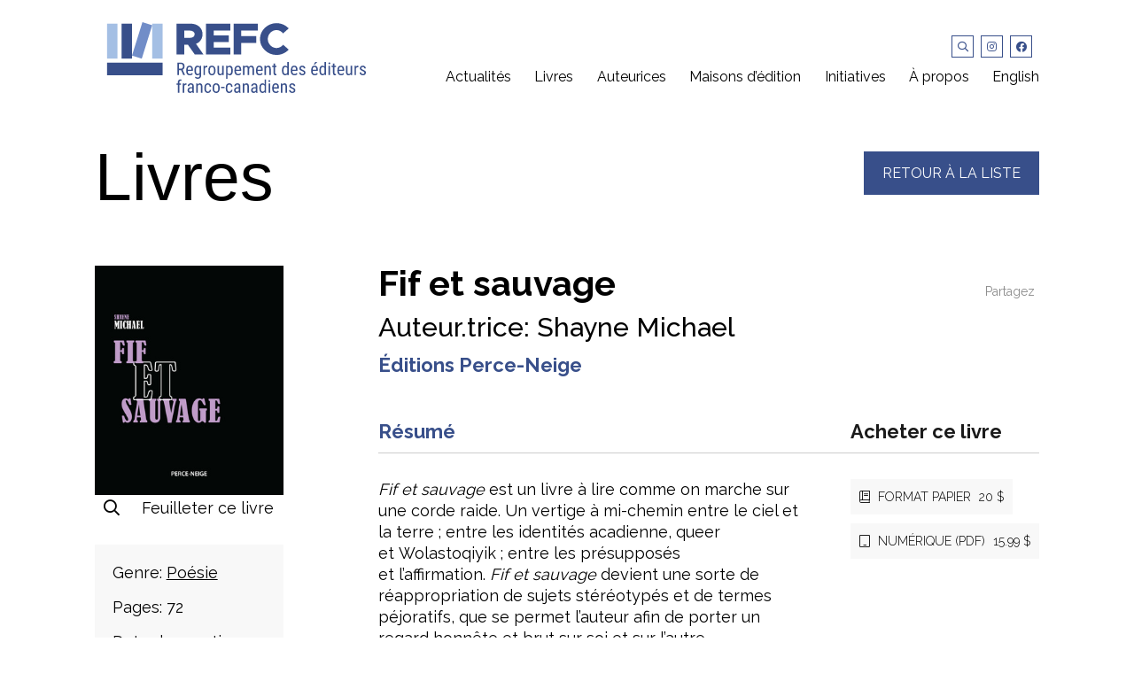

--- FILE ---
content_type: text/html; charset=UTF-8
request_url: https://refc.ca/livres/fiche-livre/?titre=fif-et-sauvage&ISBN=9782896913961
body_size: 20746
content:
<!doctype html>
	<html lang="fr-CA" xmlns:fb="https://www.facebook.com/2008/fbml" xmlns:addthis="https://www.addthis.com/help/api-spec"  >
	<head>
		
		


			<title>REFC - Fif et sauvage</title>
		<meta property="og:title" content="Fif et sauvage" />
		<meta property="og:url" content="https://refc.ca/livres/fiche-livre/?titre=fif-et-sauvage&ISBN=9782896913961" />
		<meta property="og:image" content="https://refc.ca/wp-content/uploads/product_images/300x900/fif-et-sauvage.jpg" />
		<meta property="og:description" content="Fif et sauvage&nbsp;est un livre &agrave; lire comme on&nbsp;marche sur une corde raide. Un vertige &agrave;&nbsp;mi-chemin entre le ciel et la terre ; entre&nbsp;les identit&eacute;s acadienne, queer et&nbsp;Wolastoqiyik ; entre les pr&eacute;suppos&eacute;s et&nbsp;l&rsquo;affirmation.&nbsp;Fif et sauvage&nbsp;devient une&nbsp;sorte de r&eacute;appropriation de sujets&nbsp;st&eacute;r&eacute;otyp&eacute;s et de termes p&eacute;joratifs, que se&nbsp;permet l&rsquo;auteur afin de porter un regard&nbsp;honn&ecirc;te et brut sur soi et sur l&rsquo;autre." />
		<meta property="og:type" content="Livre" />

		<meta name="twitter:title" content="Fif et sauvage">
		<meta name="twitter:description" content="Fif et sauvage&nbsp;est un livre &agrave; lire comme on&nbsp;marche sur une corde raide. Un vertige &agrave;&nbsp;mi-chemin entre le ciel et la terre ; entre&nbsp;les identit&eacute;s acadienne, queer et&nbsp;Wolastoqiyik ; entre les pr&eacute;suppos&eacute;s et&nbsp;l&rsquo;affirmation.&nbsp;Fif et sauvage&nbsp;devient une&nbsp;sorte de r&eacute;appropriation de sujets&nbsp;st&eacute;r&eacute;otyp&eacute;s et de termes p&eacute;joratifs, que se&nbsp;permet l&rsquo;auteur afin de porter un regard&nbsp;honn&ecirc;te et brut sur soi et sur l&rsquo;autre.">
		<meta name="twitter:image" content="https://refc.ca/wp-content/uploads/product_images/300x900/fif-et-sauvage.jpg">
		<meta name="twitter:card" content="summary_large_image">

	


			<meta charset="UTF-8" />
		<meta name="viewport" content="width=device-width, initial-scale=1" />
		<link rel="preconnect" href="https://fonts.gstatic.com">
		<link href="https://fonts.googleapis.com/css2?family=Raleway:wght@300;400;500;600;700;800&display=swap" rel="stylesheet">
		<link rel="stylesheet" type="text/css" href="https://refc.ca/wp-content/themes/twentytwentyone/masterCSS.css?version=2026-01-17-03:10:29">
		<script src="https://kit.fontawesome.com/8bbf0278ff.js" crossorigin="anonymous"></script>
		<script type="text/javascript" src="https://refc.ca/wp-content/themes/twentytwentyone/js/jquery-3.4.1.min.js"></script>
		<link rel="stylesheet" type="text/css" href="https://refc.ca/wp-content/themes/twentytwentyone/slick/slick.css">
		<link rel="stylesheet" type="text/css" href="https://refc.ca/wp-content/themes/twentytwentyone/slick/slick-theme.css">
		<script type="text/javascript" src="//cdn.jsdelivr.net/npm/slick-carousel@1.8.1/slick/slick.min.js"></script> 
		<link rel="stylesheet" href="https://refc.ca/wp-content/themes/twentytwentyone/assets/css/js-drawer.css" type="text/css" media="screen">
		<link rel="stylesheet" href="https://refc.ca/wp-content/themes/twentytwentyone/assets/css/simpleLightbox.min.css" type="text/css" media="screen">
		<script type="text/javascript" src="https://refc.ca/wp-content/themes/twentytwentyone/assets/js/simpleLightbox.min.js"></script>

		<meta name='robots' content='max-image-preview:large' />
	<style>img:is([sizes="auto" i], [sizes^="auto," i]) { contain-intrinsic-size: 3000px 1500px }</style>
	<link rel='dns-prefetch' href='//s7.addthis.com' />
<link rel='dns-prefetch' href='//use.fontawesome.com' />
<link rel="alternate" type="application/rss+xml" title="REFC - Regroupement des éditeurs franco-canadiens &raquo; Flux" href="https://refc.ca/feed/" />
<link rel="alternate" type="application/rss+xml" title="REFC - Regroupement des éditeurs franco-canadiens &raquo; Flux des commentaires" href="https://refc.ca/comments/feed/" />
<script>
window._wpemojiSettings = {"baseUrl":"https:\/\/s.w.org\/images\/core\/emoji\/16.0.1\/72x72\/","ext":".png","svgUrl":"https:\/\/s.w.org\/images\/core\/emoji\/16.0.1\/svg\/","svgExt":".svg","source":{"concatemoji":"https:\/\/refc.ca\/wp-includes\/js\/wp-emoji-release.min.js?ver=6.8.3"}};
/*! This file is auto-generated */
!function(s,n){var o,i,e;function c(e){try{var t={supportTests:e,timestamp:(new Date).valueOf()};sessionStorage.setItem(o,JSON.stringify(t))}catch(e){}}function p(e,t,n){e.clearRect(0,0,e.canvas.width,e.canvas.height),e.fillText(t,0,0);var t=new Uint32Array(e.getImageData(0,0,e.canvas.width,e.canvas.height).data),a=(e.clearRect(0,0,e.canvas.width,e.canvas.height),e.fillText(n,0,0),new Uint32Array(e.getImageData(0,0,e.canvas.width,e.canvas.height).data));return t.every(function(e,t){return e===a[t]})}function u(e,t){e.clearRect(0,0,e.canvas.width,e.canvas.height),e.fillText(t,0,0);for(var n=e.getImageData(16,16,1,1),a=0;a<n.data.length;a++)if(0!==n.data[a])return!1;return!0}function f(e,t,n,a){switch(t){case"flag":return n(e,"\ud83c\udff3\ufe0f\u200d\u26a7\ufe0f","\ud83c\udff3\ufe0f\u200b\u26a7\ufe0f")?!1:!n(e,"\ud83c\udde8\ud83c\uddf6","\ud83c\udde8\u200b\ud83c\uddf6")&&!n(e,"\ud83c\udff4\udb40\udc67\udb40\udc62\udb40\udc65\udb40\udc6e\udb40\udc67\udb40\udc7f","\ud83c\udff4\u200b\udb40\udc67\u200b\udb40\udc62\u200b\udb40\udc65\u200b\udb40\udc6e\u200b\udb40\udc67\u200b\udb40\udc7f");case"emoji":return!a(e,"\ud83e\udedf")}return!1}function g(e,t,n,a){var r="undefined"!=typeof WorkerGlobalScope&&self instanceof WorkerGlobalScope?new OffscreenCanvas(300,150):s.createElement("canvas"),o=r.getContext("2d",{willReadFrequently:!0}),i=(o.textBaseline="top",o.font="600 32px Arial",{});return e.forEach(function(e){i[e]=t(o,e,n,a)}),i}function t(e){var t=s.createElement("script");t.src=e,t.defer=!0,s.head.appendChild(t)}"undefined"!=typeof Promise&&(o="wpEmojiSettingsSupports",i=["flag","emoji"],n.supports={everything:!0,everythingExceptFlag:!0},e=new Promise(function(e){s.addEventListener("DOMContentLoaded",e,{once:!0})}),new Promise(function(t){var n=function(){try{var e=JSON.parse(sessionStorage.getItem(o));if("object"==typeof e&&"number"==typeof e.timestamp&&(new Date).valueOf()<e.timestamp+604800&&"object"==typeof e.supportTests)return e.supportTests}catch(e){}return null}();if(!n){if("undefined"!=typeof Worker&&"undefined"!=typeof OffscreenCanvas&&"undefined"!=typeof URL&&URL.createObjectURL&&"undefined"!=typeof Blob)try{var e="postMessage("+g.toString()+"("+[JSON.stringify(i),f.toString(),p.toString(),u.toString()].join(",")+"));",a=new Blob([e],{type:"text/javascript"}),r=new Worker(URL.createObjectURL(a),{name:"wpTestEmojiSupports"});return void(r.onmessage=function(e){c(n=e.data),r.terminate(),t(n)})}catch(e){}c(n=g(i,f,p,u))}t(n)}).then(function(e){for(var t in e)n.supports[t]=e[t],n.supports.everything=n.supports.everything&&n.supports[t],"flag"!==t&&(n.supports.everythingExceptFlag=n.supports.everythingExceptFlag&&n.supports[t]);n.supports.everythingExceptFlag=n.supports.everythingExceptFlag&&!n.supports.flag,n.DOMReady=!1,n.readyCallback=function(){n.DOMReady=!0}}).then(function(){return e}).then(function(){var e;n.supports.everything||(n.readyCallback(),(e=n.source||{}).concatemoji?t(e.concatemoji):e.wpemoji&&e.twemoji&&(t(e.twemoji),t(e.wpemoji)))}))}((window,document),window._wpemojiSettings);
</script>
<style id='wp-emoji-styles-inline-css'>

	img.wp-smiley, img.emoji {
		display: inline !important;
		border: none !important;
		box-shadow: none !important;
		height: 1em !important;
		width: 1em !important;
		margin: 0 0.07em !important;
		vertical-align: -0.1em !important;
		background: none !important;
		padding: 0 !important;
	}
</style>
<link rel='stylesheet' id='wp-block-library-css' href='https://refc.ca/wp-includes/css/dist/block-library/style.min.css?ver=6.8.3' media='all' />
<style id='wp-block-library-theme-inline-css'>
.wp-block-audio :where(figcaption){color:#555;font-size:13px;text-align:center}.is-dark-theme .wp-block-audio :where(figcaption){color:#ffffffa6}.wp-block-audio{margin:0 0 1em}.wp-block-code{border:1px solid #ccc;border-radius:4px;font-family:Menlo,Consolas,monaco,monospace;padding:.8em 1em}.wp-block-embed :where(figcaption){color:#555;font-size:13px;text-align:center}.is-dark-theme .wp-block-embed :where(figcaption){color:#ffffffa6}.wp-block-embed{margin:0 0 1em}.blocks-gallery-caption{color:#555;font-size:13px;text-align:center}.is-dark-theme .blocks-gallery-caption{color:#ffffffa6}:root :where(.wp-block-image figcaption){color:#555;font-size:13px;text-align:center}.is-dark-theme :root :where(.wp-block-image figcaption){color:#ffffffa6}.wp-block-image{margin:0 0 1em}.wp-block-pullquote{border-bottom:4px solid;border-top:4px solid;color:currentColor;margin-bottom:1.75em}.wp-block-pullquote cite,.wp-block-pullquote footer,.wp-block-pullquote__citation{color:currentColor;font-size:.8125em;font-style:normal;text-transform:uppercase}.wp-block-quote{border-left:.25em solid;margin:0 0 1.75em;padding-left:1em}.wp-block-quote cite,.wp-block-quote footer{color:currentColor;font-size:.8125em;font-style:normal;position:relative}.wp-block-quote:where(.has-text-align-right){border-left:none;border-right:.25em solid;padding-left:0;padding-right:1em}.wp-block-quote:where(.has-text-align-center){border:none;padding-left:0}.wp-block-quote.is-large,.wp-block-quote.is-style-large,.wp-block-quote:where(.is-style-plain){border:none}.wp-block-search .wp-block-search__label{font-weight:700}.wp-block-search__button{border:1px solid #ccc;padding:.375em .625em}:where(.wp-block-group.has-background){padding:1.25em 2.375em}.wp-block-separator.has-css-opacity{opacity:.4}.wp-block-separator{border:none;border-bottom:2px solid;margin-left:auto;margin-right:auto}.wp-block-separator.has-alpha-channel-opacity{opacity:1}.wp-block-separator:not(.is-style-wide):not(.is-style-dots){width:100px}.wp-block-separator.has-background:not(.is-style-dots){border-bottom:none;height:1px}.wp-block-separator.has-background:not(.is-style-wide):not(.is-style-dots){height:2px}.wp-block-table{margin:0 0 1em}.wp-block-table td,.wp-block-table th{word-break:normal}.wp-block-table :where(figcaption){color:#555;font-size:13px;text-align:center}.is-dark-theme .wp-block-table :where(figcaption){color:#ffffffa6}.wp-block-video :where(figcaption){color:#555;font-size:13px;text-align:center}.is-dark-theme .wp-block-video :where(figcaption){color:#ffffffa6}.wp-block-video{margin:0 0 1em}:root :where(.wp-block-template-part.has-background){margin-bottom:0;margin-top:0;padding:1.25em 2.375em}
</style>
<style id='classic-theme-styles-inline-css'>
/*! This file is auto-generated */
.wp-block-button__link{color:#fff;background-color:#32373c;border-radius:9999px;box-shadow:none;text-decoration:none;padding:calc(.667em + 2px) calc(1.333em + 2px);font-size:1.125em}.wp-block-file__button{background:#32373c;color:#fff;text-decoration:none}
</style>
<link rel='stylesheet' id='bb-tcs-editor-style-shared-css' href='https://refc.ca/wp-content/themes/twentytwentyone/editor-style-shared.css' media='all' />
<style id='global-styles-inline-css'>
:root{--wp--preset--aspect-ratio--square: 1;--wp--preset--aspect-ratio--4-3: 4/3;--wp--preset--aspect-ratio--3-4: 3/4;--wp--preset--aspect-ratio--3-2: 3/2;--wp--preset--aspect-ratio--2-3: 2/3;--wp--preset--aspect-ratio--16-9: 16/9;--wp--preset--aspect-ratio--9-16: 9/16;--wp--preset--color--black: #000000;--wp--preset--color--cyan-bluish-gray: #abb8c3;--wp--preset--color--white: #FFFFFF;--wp--preset--color--pale-pink: #f78da7;--wp--preset--color--vivid-red: #cf2e2e;--wp--preset--color--luminous-vivid-orange: #ff6900;--wp--preset--color--luminous-vivid-amber: #fcb900;--wp--preset--color--light-green-cyan: #7bdcb5;--wp--preset--color--vivid-green-cyan: #00d084;--wp--preset--color--pale-cyan-blue: #8ed1fc;--wp--preset--color--vivid-cyan-blue: #0693e3;--wp--preset--color--vivid-purple: #9b51e0;--wp--preset--color--dark-gray: #28303D;--wp--preset--color--gray: #39414D;--wp--preset--color--green: #D1E4DD;--wp--preset--color--blue: #D1DFE4;--wp--preset--color--purple: #D1D1E4;--wp--preset--color--red: #E4D1D1;--wp--preset--color--orange: #E4DAD1;--wp--preset--color--yellow: #EEEADD;--wp--preset--gradient--vivid-cyan-blue-to-vivid-purple: linear-gradient(135deg,rgba(6,147,227,1) 0%,rgb(155,81,224) 100%);--wp--preset--gradient--light-green-cyan-to-vivid-green-cyan: linear-gradient(135deg,rgb(122,220,180) 0%,rgb(0,208,130) 100%);--wp--preset--gradient--luminous-vivid-amber-to-luminous-vivid-orange: linear-gradient(135deg,rgba(252,185,0,1) 0%,rgba(255,105,0,1) 100%);--wp--preset--gradient--luminous-vivid-orange-to-vivid-red: linear-gradient(135deg,rgba(255,105,0,1) 0%,rgb(207,46,46) 100%);--wp--preset--gradient--very-light-gray-to-cyan-bluish-gray: linear-gradient(135deg,rgb(238,238,238) 0%,rgb(169,184,195) 100%);--wp--preset--gradient--cool-to-warm-spectrum: linear-gradient(135deg,rgb(74,234,220) 0%,rgb(151,120,209) 20%,rgb(207,42,186) 40%,rgb(238,44,130) 60%,rgb(251,105,98) 80%,rgb(254,248,76) 100%);--wp--preset--gradient--blush-light-purple: linear-gradient(135deg,rgb(255,206,236) 0%,rgb(152,150,240) 100%);--wp--preset--gradient--blush-bordeaux: linear-gradient(135deg,rgb(254,205,165) 0%,rgb(254,45,45) 50%,rgb(107,0,62) 100%);--wp--preset--gradient--luminous-dusk: linear-gradient(135deg,rgb(255,203,112) 0%,rgb(199,81,192) 50%,rgb(65,88,208) 100%);--wp--preset--gradient--pale-ocean: linear-gradient(135deg,rgb(255,245,203) 0%,rgb(182,227,212) 50%,rgb(51,167,181) 100%);--wp--preset--gradient--electric-grass: linear-gradient(135deg,rgb(202,248,128) 0%,rgb(113,206,126) 100%);--wp--preset--gradient--midnight: linear-gradient(135deg,rgb(2,3,129) 0%,rgb(40,116,252) 100%);--wp--preset--gradient--purple-to-yellow: linear-gradient(160deg, #D1D1E4 0%, #EEEADD 100%);--wp--preset--gradient--yellow-to-purple: linear-gradient(160deg, #EEEADD 0%, #D1D1E4 100%);--wp--preset--gradient--green-to-yellow: linear-gradient(160deg, #D1E4DD 0%, #EEEADD 100%);--wp--preset--gradient--yellow-to-green: linear-gradient(160deg, #EEEADD 0%, #D1E4DD 100%);--wp--preset--gradient--red-to-yellow: linear-gradient(160deg, #E4D1D1 0%, #EEEADD 100%);--wp--preset--gradient--yellow-to-red: linear-gradient(160deg, #EEEADD 0%, #E4D1D1 100%);--wp--preset--gradient--purple-to-red: linear-gradient(160deg, #D1D1E4 0%, #E4D1D1 100%);--wp--preset--gradient--red-to-purple: linear-gradient(160deg, #E4D1D1 0%, #D1D1E4 100%);--wp--preset--font-size--small: 18px;--wp--preset--font-size--medium: 20px;--wp--preset--font-size--large: 24px;--wp--preset--font-size--x-large: 42px;--wp--preset--font-size--extra-small: 16px;--wp--preset--font-size--normal: 20px;--wp--preset--font-size--extra-large: 40px;--wp--preset--font-size--huge: 96px;--wp--preset--font-size--gigantic: 144px;--wp--preset--spacing--20: 0.44rem;--wp--preset--spacing--30: 0.67rem;--wp--preset--spacing--40: 1rem;--wp--preset--spacing--50: 1.5rem;--wp--preset--spacing--60: 2.25rem;--wp--preset--spacing--70: 3.38rem;--wp--preset--spacing--80: 5.06rem;--wp--preset--shadow--natural: 6px 6px 9px rgba(0, 0, 0, 0.2);--wp--preset--shadow--deep: 12px 12px 50px rgba(0, 0, 0, 0.4);--wp--preset--shadow--sharp: 6px 6px 0px rgba(0, 0, 0, 0.2);--wp--preset--shadow--outlined: 6px 6px 0px -3px rgba(255, 255, 255, 1), 6px 6px rgba(0, 0, 0, 1);--wp--preset--shadow--crisp: 6px 6px 0px rgba(0, 0, 0, 1);}:where(.is-layout-flex){gap: 0.5em;}:where(.is-layout-grid){gap: 0.5em;}body .is-layout-flex{display: flex;}.is-layout-flex{flex-wrap: wrap;align-items: center;}.is-layout-flex > :is(*, div){margin: 0;}body .is-layout-grid{display: grid;}.is-layout-grid > :is(*, div){margin: 0;}:where(.wp-block-columns.is-layout-flex){gap: 2em;}:where(.wp-block-columns.is-layout-grid){gap: 2em;}:where(.wp-block-post-template.is-layout-flex){gap: 1.25em;}:where(.wp-block-post-template.is-layout-grid){gap: 1.25em;}.has-black-color{color: var(--wp--preset--color--black) !important;}.has-cyan-bluish-gray-color{color: var(--wp--preset--color--cyan-bluish-gray) !important;}.has-white-color{color: var(--wp--preset--color--white) !important;}.has-pale-pink-color{color: var(--wp--preset--color--pale-pink) !important;}.has-vivid-red-color{color: var(--wp--preset--color--vivid-red) !important;}.has-luminous-vivid-orange-color{color: var(--wp--preset--color--luminous-vivid-orange) !important;}.has-luminous-vivid-amber-color{color: var(--wp--preset--color--luminous-vivid-amber) !important;}.has-light-green-cyan-color{color: var(--wp--preset--color--light-green-cyan) !important;}.has-vivid-green-cyan-color{color: var(--wp--preset--color--vivid-green-cyan) !important;}.has-pale-cyan-blue-color{color: var(--wp--preset--color--pale-cyan-blue) !important;}.has-vivid-cyan-blue-color{color: var(--wp--preset--color--vivid-cyan-blue) !important;}.has-vivid-purple-color{color: var(--wp--preset--color--vivid-purple) !important;}.has-black-background-color{background-color: var(--wp--preset--color--black) !important;}.has-cyan-bluish-gray-background-color{background-color: var(--wp--preset--color--cyan-bluish-gray) !important;}.has-white-background-color{background-color: var(--wp--preset--color--white) !important;}.has-pale-pink-background-color{background-color: var(--wp--preset--color--pale-pink) !important;}.has-vivid-red-background-color{background-color: var(--wp--preset--color--vivid-red) !important;}.has-luminous-vivid-orange-background-color{background-color: var(--wp--preset--color--luminous-vivid-orange) !important;}.has-luminous-vivid-amber-background-color{background-color: var(--wp--preset--color--luminous-vivid-amber) !important;}.has-light-green-cyan-background-color{background-color: var(--wp--preset--color--light-green-cyan) !important;}.has-vivid-green-cyan-background-color{background-color: var(--wp--preset--color--vivid-green-cyan) !important;}.has-pale-cyan-blue-background-color{background-color: var(--wp--preset--color--pale-cyan-blue) !important;}.has-vivid-cyan-blue-background-color{background-color: var(--wp--preset--color--vivid-cyan-blue) !important;}.has-vivid-purple-background-color{background-color: var(--wp--preset--color--vivid-purple) !important;}.has-black-border-color{border-color: var(--wp--preset--color--black) !important;}.has-cyan-bluish-gray-border-color{border-color: var(--wp--preset--color--cyan-bluish-gray) !important;}.has-white-border-color{border-color: var(--wp--preset--color--white) !important;}.has-pale-pink-border-color{border-color: var(--wp--preset--color--pale-pink) !important;}.has-vivid-red-border-color{border-color: var(--wp--preset--color--vivid-red) !important;}.has-luminous-vivid-orange-border-color{border-color: var(--wp--preset--color--luminous-vivid-orange) !important;}.has-luminous-vivid-amber-border-color{border-color: var(--wp--preset--color--luminous-vivid-amber) !important;}.has-light-green-cyan-border-color{border-color: var(--wp--preset--color--light-green-cyan) !important;}.has-vivid-green-cyan-border-color{border-color: var(--wp--preset--color--vivid-green-cyan) !important;}.has-pale-cyan-blue-border-color{border-color: var(--wp--preset--color--pale-cyan-blue) !important;}.has-vivid-cyan-blue-border-color{border-color: var(--wp--preset--color--vivid-cyan-blue) !important;}.has-vivid-purple-border-color{border-color: var(--wp--preset--color--vivid-purple) !important;}.has-vivid-cyan-blue-to-vivid-purple-gradient-background{background: var(--wp--preset--gradient--vivid-cyan-blue-to-vivid-purple) !important;}.has-light-green-cyan-to-vivid-green-cyan-gradient-background{background: var(--wp--preset--gradient--light-green-cyan-to-vivid-green-cyan) !important;}.has-luminous-vivid-amber-to-luminous-vivid-orange-gradient-background{background: var(--wp--preset--gradient--luminous-vivid-amber-to-luminous-vivid-orange) !important;}.has-luminous-vivid-orange-to-vivid-red-gradient-background{background: var(--wp--preset--gradient--luminous-vivid-orange-to-vivid-red) !important;}.has-very-light-gray-to-cyan-bluish-gray-gradient-background{background: var(--wp--preset--gradient--very-light-gray-to-cyan-bluish-gray) !important;}.has-cool-to-warm-spectrum-gradient-background{background: var(--wp--preset--gradient--cool-to-warm-spectrum) !important;}.has-blush-light-purple-gradient-background{background: var(--wp--preset--gradient--blush-light-purple) !important;}.has-blush-bordeaux-gradient-background{background: var(--wp--preset--gradient--blush-bordeaux) !important;}.has-luminous-dusk-gradient-background{background: var(--wp--preset--gradient--luminous-dusk) !important;}.has-pale-ocean-gradient-background{background: var(--wp--preset--gradient--pale-ocean) !important;}.has-electric-grass-gradient-background{background: var(--wp--preset--gradient--electric-grass) !important;}.has-midnight-gradient-background{background: var(--wp--preset--gradient--midnight) !important;}.has-small-font-size{font-size: var(--wp--preset--font-size--small) !important;}.has-medium-font-size{font-size: var(--wp--preset--font-size--medium) !important;}.has-large-font-size{font-size: var(--wp--preset--font-size--large) !important;}.has-x-large-font-size{font-size: var(--wp--preset--font-size--x-large) !important;}
:where(.wp-block-post-template.is-layout-flex){gap: 1.25em;}:where(.wp-block-post-template.is-layout-grid){gap: 1.25em;}
:where(.wp-block-columns.is-layout-flex){gap: 2em;}:where(.wp-block-columns.is-layout-grid){gap: 2em;}
:root :where(.wp-block-pullquote){font-size: 1.5em;line-height: 1.6;}
</style>
<link rel='stylesheet' id='twenty-twenty-one-style-css' href='https://refc.ca/wp-content/themes/twentytwentyone/style.css?ver=1999999999999999.1' media='all' />
<style id='twenty-twenty-one-style-inline-css'>
:root{--global--color-background: #ffffff;--global--color-primary: #000;--global--color-secondary: #000;--button--color-background: #000;--button--color-text-hover: #000;}
</style>
<link rel='stylesheet' id='twenty-twenty-one-print-style-css' href='https://refc.ca/wp-content/themes/twentytwentyone/assets/css/print.css?ver=1999999999999999.1' media='print' />
<link rel='stylesheet' id='wp-pagenavi-css' href='https://refc.ca/wp-content/plugins/wp-pagenavi/pagenavi-css.css?ver=2.70' media='all' />
<link rel='stylesheet' id='addthis_all_pages-css' href='https://refc.ca/wp-content/plugins/addthis/frontend/build/addthis_wordpress_public.min.css?ver=6.8.3' media='all' />
<script src="https://refc.ca/wp-includes/js/jquery/jquery.min.js?ver=3.7.1" id="jquery-core-js"></script>
<script src="https://refc.ca/wp-includes/js/jquery/jquery-migrate.min.js?ver=3.4.1" id="jquery-migrate-js"></script>
<script src="https://use.fontawesome.com/b6bedb3084.js" id="responsive-menu-pro-font-awesome-js"></script>
<link rel="https://api.w.org/" href="https://refc.ca/wp-json/" /><link rel="alternate" title="JSON" type="application/json" href="https://refc.ca/wp-json/wp/v2/pages/28694" /><link rel="EditURI" type="application/rsd+xml" title="RSD" href="https://refc.ca/xmlrpc.php?rsd" />
<meta name="generator" content="WordPress 6.8.3" />
<link rel='shortlink' href='https://refc.ca/?p=28694' />
<link rel="alternate" title="oEmbed (JSON)" type="application/json+oembed" href="https://refc.ca/wp-json/oembed/1.0/embed?url=https%3A%2F%2Frefc.ca%2Flivres%2Ffiche-livre%2F" />
<link rel="alternate" title="oEmbed (XML)" type="text/xml+oembed" href="https://refc.ca/wp-json/oembed/1.0/embed?url=https%3A%2F%2Frefc.ca%2Flivres%2Ffiche-livre%2F&#038;format=xml" />
<style type="text/css">
                    .ctl-bullets-container {
                display: block;
                position: fixed;
                right: 0;
                height: 100%;
                z-index: 1049;
                font-weight: normal;
                height: 70vh;
                overflow-x: hidden;
                overflow-y: auto;
                margin: 15vh auto;
            }</style><style>.recentcomments a{display:inline !important;padding:0 !important;margin:0 !important;}</style><style id="custom-background-css">
body.custom-background { background-color: #ffffff; }
</style>
	<link rel="icon" href="https://refc.ca/wp-content/uploads/2024/06/favicon-e1723820038943.png" sizes="32x32" />
<link rel="icon" href="https://refc.ca/wp-content/uploads/2024/06/favicon-e1723820038943.png" sizes="192x192" />
<link rel="apple-touch-icon" href="https://refc.ca/wp-content/uploads/2024/06/favicon-e1723820038943.png" />
<meta name="msapplication-TileImage" content="https://refc.ca/wp-content/uploads/2024/06/favicon-e1723820038943.png" />
<style>button#responsive-menu-pro-button,
#responsive-menu-pro-container {
    display: none;
    -webkit-text-size-adjust: 100%;
}

#responsive-menu-pro-container {
    z-index: 99998;
}

@media screen and (max-width: 1024px) {

    #responsive-menu-pro-container {
        display: block;
        position: fixed;
        top: 0;
        bottom: 0;
                padding-bottom: 5px;
        margin-bottom: -5px;
        outline: 1px solid transparent;
        overflow-y: auto;
        overflow-x: hidden;
    }

    #responsive-menu-pro-container .responsive-menu-pro-search-box {
        width: 100%;
        padding: 0 2%;
        border-radius: 2px;
        height: 50px;
        -webkit-appearance: none;
    }

    #responsive-menu-pro-container.push-left,
    #responsive-menu-pro-container.slide-left {
        transform: translateX(-100%);
        -ms-transform: translateX(-100%);
        -webkit-transform: translateX(-100%);
        -moz-transform: translateX(-100%);
    }

    .responsive-menu-pro-open #responsive-menu-pro-container.push-left,
    .responsive-menu-pro-open #responsive-menu-pro-container.slide-left {
        transform: translateX(0);
        -ms-transform: translateX(0);
        -webkit-transform: translateX(0);
        -moz-transform: translateX(0);
    }

    #responsive-menu-pro-container.push-top,
    #responsive-menu-pro-container.slide-top {
        transform: translateY(-100%);
        -ms-transform: translateY(-100%);
        -webkit-transform: translateY(-100%);
        -moz-transform: translateY(-100%);
    }

    .responsive-menu-pro-open #responsive-menu-pro-container.push-top,
    .responsive-menu-pro-open #responsive-menu-pro-container.slide-top {
        transform: translateY(0);
        -ms-transform: translateY(0);
        -webkit-transform: translateY(0);
        -moz-transform: translateY(0);
    }

    #responsive-menu-pro-container.push-right,
    #responsive-menu-pro-container.slide-right {
        transform: translateX(100%);
        -ms-transform: translateX(100%);
        -webkit-transform: translateX(100%);
        -moz-transform: translateX(100%);
    }

    .responsive-menu-pro-open #responsive-menu-pro-container.push-right,
    .responsive-menu-pro-open #responsive-menu-pro-container.slide-right {
        transform: translateX(0);
        -ms-transform: translateX(0);
        -webkit-transform: translateX(0);
        -moz-transform: translateX(0);
    }

    #responsive-menu-pro-container.push-bottom,
    #responsive-menu-pro-container.slide-bottom {
        transform: translateY(100%);
        -ms-transform: translateY(100%);
        -webkit-transform: translateY(100%);
        -moz-transform: translateY(100%);
    }

    .responsive-menu-pro-open #responsive-menu-pro-container.push-bottom,
    .responsive-menu-pro-open #responsive-menu-pro-container.slide-bottom {
        transform: translateY(0);
        -ms-transform: translateY(0);
        -webkit-transform: translateY(0);
        -moz-transform: translateY(0);
    }

    #responsive-menu-pro-container,
    #responsive-menu-pro-container:before,
    #responsive-menu-pro-container:after,
    #responsive-menu-pro-container *,
    #responsive-menu-pro-container *:before,
    #responsive-menu-pro-container *:after {
        box-sizing: border-box;
        margin: 0;
        padding: 0;
    }

    #responsive-menu-pro-container #responsive-menu-pro-search-box,
    #responsive-menu-pro-container #responsive-menu-pro-additional-content,
    #responsive-menu-pro-container #responsive-menu-pro-title {
        padding: 25px 5%;
    }

    #responsive-menu-pro-container #responsive-menu-pro,
    #responsive-menu-pro-container #responsive-menu-pro ul {
       width: 100%;
   }

    #responsive-menu-pro-container #responsive-menu-pro ul.responsive-menu-pro-submenu {
        display: none;
    }

    #responsive-menu-pro-container #responsive-menu-pro ul.responsive-menu-pro-submenu.responsive-menu-pro-submenu-open {
     display: block;
    }

            #responsive-menu-pro-container #responsive-menu-pro ul.responsive-menu-pro-submenu-depth-1 a.responsive-menu-pro-item-link {
            padding-left: 10%;
        }

        #responsive-menu-pro-container #responsive-menu-pro ul.responsive-menu-pro-submenu-depth-2 a.responsive-menu-pro-item-link {
            padding-left: 15%;
        }

        #responsive-menu-pro-container #responsive-menu-pro ul.responsive-menu-pro-submenu-depth-3 a.responsive-menu-pro-item-link {
            padding-left: 20%;
        }

        #responsive-menu-pro-container #responsive-menu-pro ul.responsive-menu-pro-submenu-depth-4 a.responsive-menu-pro-item-link {
            padding-left: 25%;
        }

        #responsive-menu-pro-container #responsive-menu-pro ul.responsive-menu-pro-submenu-depth-5 a.responsive-menu-pro-item-link {
            padding-left: 30%;
        }
    
    #responsive-menu-pro-container li.responsive-menu-pro-item {
        width: 100%;
        list-style: none;
    }

    #responsive-menu-pro-container li.responsive-menu-pro-item a {
        width: 100%;
        display: block;
        text-decoration: none;
        padding: 0 5%;
        position: relative;
    }

    #responsive-menu-pro-container li.responsive-menu-pro-item a .glyphicon,
    #responsive-menu-pro-container li.responsive-menu-pro-item a .fa {
        margin-right: 15px;
    }

    #responsive-menu-pro-container li.responsive-menu-pro-item a .responsive-menu-pro-subarrow {
        position: absolute;
        top: 0;
        bottom: 0;
        text-align: center;
        overflow: hidden;
    }

    #responsive-menu-pro-container li.responsive-menu-pro-item a .responsive-menu-pro-subarrow .glyphicon,
    #responsive-menu-pro-container li.responsive-menu-pro-item a .responsive-menu-pro-subarrow .fa {
        margin-right: 0;
    }

    button#responsive-menu-pro-button .responsive-menu-pro-button-icon-inactive {
        display: none;
    }

    button#responsive-menu-pro-button {
        z-index: 99999;
        display: none;
        overflow: hidden;
        outline: none;
    }

    button#responsive-menu-pro-button img {
        max-width: 100%;
    }

    .responsive-menu-pro-label {
        display: inline-block;
        font-weight: 600;
        margin: 0 5px;
        vertical-align: middle;
    }

    .responsive-menu-pro-accessible {
        display: inline-block;
    }

    .responsive-menu-pro-accessible .responsive-menu-pro-box {
        display: inline-block;
        vertical-align: middle;
    }

    .responsive-menu-pro-label.responsive-menu-pro-label-top,
    .responsive-menu-pro-label.responsive-menu-pro-label-bottom {
        display: block;
        margin: 0 auto;
    }

    button#responsive-menu-pro-button {
        padding: 0 0;
        display: inline-block;
        cursor: pointer;
        transition-property: opacity, filter;
        transition-duration: 0.15s;
        transition-timing-function: linear;
        font: inherit;
        color: inherit;
        text-transform: none;
        background-color: transparent;
        border: 0;
        margin: 0;
    }

    .responsive-menu-pro-box {
        width: 25px;
        height: 19px;
        display: inline-block;
        position: relative;
    }

    .responsive-menu-pro-inner {
        display: block;
        top: 50%;
        margin-top: -1.5px;
    }

    .responsive-menu-pro-inner,
    .responsive-menu-pro-inner::before,
    .responsive-menu-pro-inner::after {
        width: 25px;
        height: 3px;
        background-color: rgba(56, 79, 138, 1);
        border-radius: 4px;
        position: absolute;
        transition-property: transform;
        transition-duration: 0.15s;
        transition-timing-function: ease;
    }

    .responsive-menu-pro-open .responsive-menu-pro-inner,
    .responsive-menu-pro-open .responsive-menu-pro-inner::before,
    .responsive-menu-pro-open .responsive-menu-pro-inner::after {
        background-color: rgba(56, 79, 138, 1);
    }

    button#responsive-menu-pro-button:hover .responsive-menu-pro-inner,
    button#responsive-menu-pro-button:hover .responsive-menu-pro-inner::before,
    button#responsive-menu-pro-button:hover .responsive-menu-pro-inner::after,
    button#responsive-menu-pro-button:hover .responsive-menu-pro-open .responsive-menu-pro-inner,
    button#responsive-menu-pro-button:hover .responsive-menu-pro-open .responsive-menu-pro-inner::before,
    button#responsive-menu-pro-button:hover .responsive-menu-pro-open .responsive-menu-pro-inner::after,
    button#responsive-menu-pro-button:focus .responsive-menu-pro-inner,
    button#responsive-menu-pro-button:focus .responsive-menu-pro-inner::before,
    button#responsive-menu-pro-button:focus .responsive-menu-pro-inner::after,
    button#responsive-menu-pro-button:focus .responsive-menu-pro-open .responsive-menu-pro-inner,
    button#responsive-menu-pro-button:focus .responsive-menu-pro-open .responsive-menu-pro-inner::before,
    button#responsive-menu-pro-button:focus .responsive-menu-pro-open .responsive-menu-pro-inner::after {
        background-color: rgba(0, 0, 0, 1);
    }

    .responsive-menu-pro-inner::before,
    .responsive-menu-pro-inner::after {
        content: "";
        display: block;
    }

    .responsive-menu-pro-inner::before {
        top: -8px;
    }

    .responsive-menu-pro-inner::after {
        bottom: -8px;
    }

            .responsive-menu-pro-boring .responsive-menu-pro-inner,
.responsive-menu-pro-boring .responsive-menu-pro-inner::before,
.responsive-menu-pro-boring .responsive-menu-pro-inner::after {
    transition-property: none;
}

.responsive-menu-pro-boring.is-active .responsive-menu-pro-inner {
    transform: rotate(45deg);
}

.responsive-menu-pro-boring.is-active .responsive-menu-pro-inner::before {
    top: 0;
    opacity: 0;
}

.responsive-menu-pro-boring.is-active .responsive-menu-pro-inner::after {
    bottom: 0;
    transform: rotate(-90deg);
}    
    button#responsive-menu-pro-button {
        width: 55px;
        height: 55px;
        position: absolute;
        top: 10%;
        right: 5%;
        display: inline-block;
        transition: transform 0.5s, background-color 0.5s;
            }

    

    
    button#responsive-menu-pro-button .responsive-menu-pro-box {
        color: rgba(56, 79, 138, 1);
    }

    .responsive-menu-pro-open button#responsive-menu-pro-button .responsive-menu-pro-box {
        color: rgba(56, 79, 138, 1);
    }

    .responsive-menu-pro-label {
        color: #ffffff;
        font-size: 14px;
        line-height: 13px;
            }

    .responsive-menu-pro-label .responsive-menu-pro-button-text-open {
        display: none;
    }

    
    
    .responsive-menu-pro-fade-top #responsive-menu-pro-container,
    .responsive-menu-pro-fade-left #responsive-menu-pro-container,
    .responsive-menu-pro-fade-right #responsive-menu-pro-container,
    .responsive-menu-pro-fade-bottom #responsive-menu-pro-container {
        display: none;
    }

    
    
        
    #responsive-menu-pro-container {
        width: 100%; 
        left: 0;
                    background: rgba(255, 255, 255, 1);
                        transition: transform 0.5s;
        text-align: left;
                                    }

    #responsive-menu-pro-container #responsive-menu-pro-wrapper {   
        background: rgba(255, 255, 255, 1);
    }

    #responsive-menu-pro-container #responsive-menu-pro-additional-content {
        color: #ffffff;
    }

    #responsive-menu-pro-container .responsive-menu-pro-search-box {
        background: #ffffff;
        border: 2px solid #dadada;
        color: #333333;
    }

    #responsive-menu-pro-container .responsive-menu-pro-search-box:-ms-input-placeholder,
    #responsive-menu-pro-container .responsive-menu-pro-search-box::-webkit-input-placeholder,
    #responsive-menu-pro-container .responsive-menu-pro-search-box:-moz-placeholder,
    #responsive-menu-pro-container .responsive-menu-pro-search-box::-moz-placeholder {
        color: ;
    }

    #responsive-menu-pro-container .responsive-menu-pro-search-box:-moz-placeholder,
    #responsive-menu-pro-container .responsive-menu-pro-search-box::-moz-placeholder {
        opacity: 1;
    }

    #responsive-menu-pro-container .responsive-menu-pro-item-link,
    #responsive-menu-pro-container #responsive-menu-pro-title,
    #responsive-menu-pro-container .responsive-menu-pro-subarrow {
        transition: background-color 0.5s,
                    border-color 0.5s,
                    color 0.5s;
    }

    #responsive-menu-pro-container #responsive-menu-pro-title {
        background-color: rgba(33, 33, 33, 1);
        color: #ffffff;
        font-size: 24px;
    }

    #responsive-menu-pro-container #responsive-menu-pro-title a {
        color: #ffffff;
        font-size: 24px;
        text-decoration: none;
    }

    #responsive-menu-pro-container #responsive-menu-pro-title a:hover {
        color: #ffffff;
    }

    #responsive-menu-pro-container #responsive-menu-pro-title:hover {
        background-color: #212121;
        color: #ffffff;
    }

    #responsive-menu-pro-container #responsive-menu-pro-title:hover a {
        color: #ffffff;
    }

    #responsive-menu-pro-container #responsive-menu-pro-title #responsive-menu-pro-title-image {
        display: inline-block;
        vertical-align: middle;
        margin-right: 15px;
    }

            #responsive-menu-pro-container #responsive-menu-pro > li {
                            margin-left: -150px;
                                }
    
    #responsive-menu-pro-container #responsive-menu-pro > li.responsive-menu-pro-item:first-child > a {
        border-top: 0px solid #212121;
    }

    #responsive-menu-pro-container #responsive-menu-pro li.responsive-menu-pro-item .responsive-menu-pro-item-link {
        font-size: 24px;
    }

    #responsive-menu-pro-container #responsive-menu-pro li.responsive-menu-pro-item a {
        line-height: 40px;
        border-bottom: 0px solid #212121;
        color: rgba(56, 79, 138, 1);
        background-color: rgba(255, 255, 255, 1);
            }

    #responsive-menu-pro-container #responsive-menu-pro li.responsive-menu-pro-item a:hover {
        color: rgba(0, 0, 0, 1);
        background-color: rgba(255, 255, 255, 1);
        border-color: #212121;
    }

    #responsive-menu-pro-container #responsive-menu-pro li.responsive-menu-pro-item a:hover .responsive-menu-pro-subarrow {
        color: rgba(56, 79, 138, 1);
        border-color: rgba(255, 255, 255, 1);
        background-color: rgba(255, 255, 255, 1);
    }

    #responsive-menu-pro-container #responsive-menu-pro li.responsive-menu-pro-item a:hover .responsive-menu-pro-subarrow.responsive-menu-pro-subarrow-active {
        color: rgba(56, 79, 138, 1);
        border-color: rgba(255, 255, 255, 1);
        background-color: rgba(255, 255, 255, 1);
    }

    #responsive-menu-pro-container #responsive-menu-pro li.responsive-menu-pro-item a .responsive-menu-pro-subarrow {
        right: 0;
        height: 40px;
        line-height: 40px;
        width: 40px;
        color: rgba(56, 79, 138, 1);
        border-left: 0px solid rgba(255, 255, 255, 1);
        background-color: rgba(255, 255, 255, 1);
    }

    #responsive-menu-pro-container #responsive-menu-pro li.responsive-menu-pro-item a .responsive-menu-pro-subarrow.responsive-menu-pro-subarrow-active {
        color: rgba(56, 79, 138, 1);
        border-color: rgba(255, 255, 255, 1);
        background-color: rgba(255, 255, 255, 1);
    }

    #responsive-menu-pro-container #responsive-menu-pro li.responsive-menu-pro-item a .responsive-menu-pro-subarrow.responsive-menu-pro-subarrow-active:hover {
        color: rgba(56, 79, 138, 1);
        border-color: rgba(255, 255, 255, 1);
        background-color: rgba(255, 255, 255, 1);
    }

    #responsive-menu-pro-container #responsive-menu-pro li.responsive-menu-pro-item a .responsive-menu-pro-subarrow:hover {
        color: rgba(56, 79, 138, 1);
        border-color: rgba(255, 255, 255, 1);
        background-color: rgba(255, 255, 255, 1);
    }

    #responsive-menu-pro-container #responsive-menu-pro li.responsive-menu-pro-item.responsive-menu-pro-current-item > .responsive-menu-pro-item-link {
        background-color: rgba(255, 255, 255, 1);
        color: rgba(0, 0, 0, 1);
        border-color: #212121;
    }

    #responsive-menu-pro-container #responsive-menu-pro li.responsive-menu-pro-item.responsive-menu-pro-current-item > .responsive-menu-pro-item-link:hover {
        background-color: rgba(255, 255, 255, 1);
        color: rgba(56, 79, 138, 1);
        border-color: #3f3f3f;
    }

    
    
}



</style><script>jQuery(document).ready(function($) {

    var ResponsiveMenuPro = {
        trigger: '#responsive-menu-pro-button',
        animationSpeed: 500,
        breakpoint: 1024,
                isOpen: false,
        activeClass: 'is-active',
        container: '#responsive-menu-pro-container',
        openClass: 'responsive-menu-pro-open',
        activeArrow: '<i class="fa fa-fal fa-angle-down"></i>',
        inactiveArrow: '<i class="fa fa-fal fa-angle-down"></i>',
        wrapper: '#responsive-menu-pro-wrapper',
        linkElement: '.responsive-menu-pro-item-link',
        subMenuTransitionTime: 200,
        originalHeight: '',
        openMenu: function() {
            $(this.trigger).addClass(this.activeClass);
            $('html').addClass(this.openClass);
            $('.responsive-menu-pro-button-icon-active').hide();
            $('.responsive-menu-pro-button-icon-inactive').show();

            
            
                            this.fadeMenuIn();
            
                            $("#responsive-menu-pro > li").each(function(index) {
                    $(this).show();
                    $(this).animate({opacity: 0}, 0);
                    $(this).delay(100 * index).animate({
                        'margin-left': "0",
                        'opacity': 1
                    }, 500);
                });
            
            
            this.isOpen = true;
        },
        closeMenu: function() {
            $(this.trigger).removeClass(this.activeClass);
            $('html').removeClass(this.openClass);
            $('.responsive-menu-pro-button-icon-inactive').hide();
            $('.responsive-menu-pro-button-icon-active').show();

            
                            this.fadeMenuOut();
            
            $("#responsive-menu-pro > li").removeAttr('style');

            this.isOpen = false;
        },
                triggerMenu: function() {
            this.isOpen ? this.closeMenu() : this.openMenu();
        },

        
        triggerSubArrow: function(subarrow) {
            var sub_menu = $(subarrow).parent().siblings('.responsive-menu-pro-submenu');
            var self = this;

            
                
                    
                                                var top_siblings = sub_menu.parents('.responsive-menu-pro-item-has-children').last().siblings('.responsive-menu-pro-item-has-children');
                        var first_siblings = sub_menu.parents('.responsive-menu-pro-item-has-children').first().siblings('.responsive-menu-pro-item-has-children');

                                                top_siblings.children('.responsive-menu-pro-submenu').slideUp(self.subMenuTransitionTime, 'linear').removeClass('responsive-menu-pro-submenu-open');

                                                top_siblings.each(function() {
                            $(this).find('.responsive-menu-pro-subarrow').first().html(self.inactiveArrow);
                            $(this).find('.responsive-menu-pro-subarrow').first().removeClass('responsive-menu-pro-subarrow-active');
                        });

                                                first_siblings.children('.responsive-menu-pro-submenu').slideUp(self.subMenuTransitionTime, 'linear').removeClass('responsive-menu-pro-submenu-open');
                        first_siblings.each(function() {
                            $(this).find('.responsive-menu-pro-subarrow').first().html(self.inactiveArrow);
                            $(this).find('.responsive-menu-pro-subarrow').first().removeClass('responsive-menu-pro-subarrow-active');
                        });

                    
                
                if(sub_menu.hasClass('responsive-menu-pro-submenu-open')) {
                    sub_menu.slideUp(self.subMenuTransitionTime, 'linear',function() {
                        $(this).css('display', '');
                    }).removeClass('responsive-menu-pro-submenu-open');
                    $(subarrow).html(this.inactiveArrow);
                    $(subarrow).removeClass('responsive-menu-pro-subarrow-active');
                } else {
                    sub_menu.slideDown(self.subMenuTransitionTime, 'linear').addClass('responsive-menu-pro-submenu-open');
                    $(subarrow).html(this.activeArrow);
                    $(subarrow).addClass('responsive-menu-pro-subarrow-active');
                }

            
        },
        menuHeight: function() {
            return $(this.container).height();
        },
        menuWidth: function() {
            return $(this.container).width();
        },
        wrapperHeight: function() {
            return $(this.wrapper).height();
        },
        
                    fadeMenuIn: function() {
                $(this.container)
                    .fadeIn(this.animationSpeed);
            },
            fadeMenuOut: function() {
                $(this.container)
                    .fadeOut(this.animationSpeed, function() {
                        $(this).css('display', '');
                    });

            },
        
        init: function() {

            var self = this;

            
                
            
            
                
                
            
            
                
            
            
            $(this.trigger).on('click', function(e){
                e.stopPropagation();
                self.triggerMenu();
            });

            $(this.trigger).mouseup(function(){
                $(self.trigger).blur();
            });

            $('.responsive-menu-pro-subarrow').on('click', function(e) {
                e.preventDefault();
                e.stopPropagation();
                self.triggerSubArrow(this);
            });

            $(window).resize(function() {
                if($(window).width() >= self.breakpoint) {
                    if(self.isOpen){
                        self.closeMenu();
                    }
                    $('#responsive-menu-pro, .responsive-menu-pro-submenu').removeAttr('style');
                } else {
                    
                                    }
            });

            
            
            
            
        }
    };
    ResponsiveMenuPro.init();
});</script>
	</head>

	<body data-rsssl=1 class="wp-singular page-template page-template-fiche-livre page-template-fiche-livre-php page page-id-28694 page-child parent-pageid-12 custom-background wp-embed-responsive wp-theme-twentytwentyone is-light-theme has-background-white no-js singular has-main-navigation responsive-menu-pro-fade-left">
		<style>.fal, .far {
    font-family: "Font Awesome 5 Pro" !important;
}</style>
		<!-- Google tag (gtag.js) -->
		<script async src="https://www.googletagmanager.com/gtag/js?id=G-TDZTKS5RQD"></script>
		<script>
		  window.dataLayer = window.dataLayer || [];
		  function gtag(){dataLayer.push(arguments);}
		  gtag('js', new Date());

		  gtag('config', 'G-TDZTKS5RQD');
		</script>

				<div id="page" class="site">
			<a class="skip-link screen-reader-text" href="#content">Skip to content</a>

			
<header id="masthead">
	<div class="heading flex-container flex-align-center paddingMobile">
		<div class="d-1-12 th-hide"><div class="filler"></div></div>
		<div class="d-4-12 b4-3-12 th-full"><a href="https://refc.ca"><img src="https://refc.ca/wp-content/uploads/2024/06/REFC_Logo-Principale_RGB.svg"></a></div>
		<div class="d-6-12 b4-7-12 d-right th-full">
			<div id="sliding_cart" class="shopping-cart-wrapper hidden">	
	
	<div id="shopping-tray">
		<div class="wpsc-row">
			<div class="wpsc-col wpsc-cart-button">
				<a href="#" id="showShoppingCart" data-toggle="modal"  data-target="#shoppingCartModal">
					<span>Panier <i class="fa fa-shopping-cart"></i> 
						<span id="cartCount" class="wpsc-cart-count cart-count"></span>
					</span>
				</a>
			</div>
		</div>
	</div>

</div>


			
<div class="reseauSociaux">
	<div class="laLoop">
		<div class="search-container">
			<div class="theSearch">
				<form action="https://refc.ca"  method="get">
					<input class="search expandright" id="searchright" type="search" name="s" placeholder="Recherche">
					<button class="searchbutton" type="submit"></button>
				</form>
			</div>
		</div>
		<a href="#"><i class="far fa-search"></i></a>
	</div>

						<div class="leReseau">

				<a href="https://www.instagram.com/refc_/?hl=fr" target="_blank"><i class="fab fa-instagram"></i></a>
			</div>
					<div class="leReseau">

				<a href="https://www.facebook.com/REFC.ca" target="_blank"><i class="fab fa-facebook-f"></i></a>
			</div>
			
	</div>
	<nav id="site-navigation" class="primary-navigation" role="navigation" aria-label="Primary menu">
		<div class="menu-button-container">
			<button id="primary-mobile-menu" class="button" aria-controls="primary-menu-list" aria-expanded="false">
				<span class="dropdown-icon open">Menu				<svg class="svg-icon" width="24" height="24" aria-hidden="true" role="img" focusable="false" viewBox="0 0 24 24" fill="none" xmlns="http://www.w3.org/2000/svg"><path fill-rule="evenodd" clip-rule="evenodd" d="M4.5 6H19.5V7.5H4.5V6ZM4.5 12H19.5V13.5H4.5V12ZM19.5 18H4.5V19.5H19.5V18Z" fill="currentColor"/></svg>			</span>
			<span class="dropdown-icon close">Close			<svg class="svg-icon" width="24" height="24" aria-hidden="true" role="img" focusable="false" viewBox="0 0 24 24" fill="none" xmlns="http://www.w3.org/2000/svg"><path fill-rule="evenodd" clip-rule="evenodd" d="M12 10.9394L5.53033 4.46973L4.46967 5.53039L10.9393 12.0001L4.46967 18.4697L5.53033 19.5304L12 13.0607L18.4697 19.5304L19.5303 18.4697L13.0607 12.0001L19.5303 5.53039L18.4697 4.46973L12 10.9394Z" fill="currentColor"/></svg>		</span>
	</button><!-- #primary-mobile-menu -->
</div><!-- .menu-button-container -->
<div class="primary-menu-container"><ul id="primary-menu-list" class="menu-wrapper"><li id="menu-item-28406" class="menu-item menu-item-type-taxonomy menu-item-object-category menu-item-has-children menu-item-28406"><a href="https://refc.ca/category/actualite/">Actualités</a><button class="sub-menu-toggle" aria-expanded="false" onClick="twentytwentyoneExpandSubMenu(this)"><span class="icon-plus"><svg class="svg-icon" width="18" height="18" aria-hidden="true" role="img" focusable="false" viewBox="0 0 24 24" fill="none" xmlns="http://www.w3.org/2000/svg"><path fill-rule="evenodd" clip-rule="evenodd" d="M18 11.2h-5.2V6h-1.6v5.2H6v1.6h5.2V18h1.6v-5.2H18z" fill="currentColor"/></svg></span><span class="icon-minus"><svg class="svg-icon" width="18" height="18" aria-hidden="true" role="img" focusable="false" viewBox="0 0 24 24" fill="none" xmlns="http://www.w3.org/2000/svg"><path fill-rule="evenodd" clip-rule="evenodd" d="M6 11h12v2H6z" fill="currentColor"/></svg></span><span class="screen-reader-text">Open menu</span></button>
<ul class="sub-menu">
	<li id="menu-item-25843" class="menu-item menu-item-type-taxonomy menu-item-object-category menu-item-25843"><a href="https://refc.ca/category/actualite/nouvelles/">Nouvelles</a></li>
	<li id="menu-item-25842" class="menu-item menu-item-type-taxonomy menu-item-object-category menu-item-25842"><a href="https://refc.ca/category/actualite/visages-derriere-loeuvre/">Visages derrière l&#8217;oeuvre</a></li>
	<li id="menu-item-25844" class="menu-item menu-item-type-taxonomy menu-item-object-category menu-item-25844"><a href="https://refc.ca/category/actualite/prix-et-distinctions/">Prix et distinctions</a></li>
	<li id="menu-item-25845" class="menu-item menu-item-type-taxonomy menu-item-object-category menu-item-25845"><a href="https://refc.ca/category/actualite/salons-et-evenements/">Salons et événements</a></li>
	<li id="menu-item-25841" class="menu-item menu-item-type-taxonomy menu-item-object-category menu-item-25841"><a href="https://refc.ca/category/actualite/entrevue/">Sur les ondes</a></li>
	<li id="menu-item-25846" class="menu-item menu-item-type-taxonomy menu-item-object-category menu-item-25846"><a href="https://refc.ca/category/actualite/thematiques/">Suggestions thématiques</a></li>
</ul>
</li>
<li id="menu-item-29" class="menu-item menu-item-type-post_type menu-item-object-page current-page-ancestor menu-item-has-children menu-item-29"><a href="https://refc.ca/livres/">Livres</a><button class="sub-menu-toggle" aria-expanded="false" onClick="twentytwentyoneExpandSubMenu(this)"><span class="icon-plus"><svg class="svg-icon" width="18" height="18" aria-hidden="true" role="img" focusable="false" viewBox="0 0 24 24" fill="none" xmlns="http://www.w3.org/2000/svg"><path fill-rule="evenodd" clip-rule="evenodd" d="M18 11.2h-5.2V6h-1.6v5.2H6v1.6h5.2V18h1.6v-5.2H18z" fill="currentColor"/></svg></span><span class="icon-minus"><svg class="svg-icon" width="18" height="18" aria-hidden="true" role="img" focusable="false" viewBox="0 0 24 24" fill="none" xmlns="http://www.w3.org/2000/svg"><path fill-rule="evenodd" clip-rule="evenodd" d="M6 11h12v2H6z" fill="currentColor"/></svg></span><span class="screen-reader-text">Open menu</span></button>
<ul class="sub-menu">
	<li id="menu-item-35132" class="menu-item menu-item-type-post_type menu-item-object-page menu-item-35132"><a href="https://refc.ca/livres/livres-audio/">Livres audio</a></li>
</ul>
</li>
<li id="menu-item-26" class="menu-item menu-item-type-post_type menu-item-object-page menu-item-26"><a href="https://refc.ca/auteurs/">Auteurices</a></li>
<li id="menu-item-33561" class="menu-item menu-item-type-post_type menu-item-object-page menu-item-33561"><a href="https://refc.ca/membres/">Maisons d&#8217;édition</a></li>
<li id="menu-item-28" class="menu-item menu-item-type-post_type menu-item-object-page menu-item-has-children menu-item-28"><a href="https://refc.ca/initiatives/">Initiatives</a><button class="sub-menu-toggle" aria-expanded="false" onClick="twentytwentyoneExpandSubMenu(this)"><span class="icon-plus"><svg class="svg-icon" width="18" height="18" aria-hidden="true" role="img" focusable="false" viewBox="0 0 24 24" fill="none" xmlns="http://www.w3.org/2000/svg"><path fill-rule="evenodd" clip-rule="evenodd" d="M18 11.2h-5.2V6h-1.6v5.2H6v1.6h5.2V18h1.6v-5.2H18z" fill="currentColor"/></svg></span><span class="icon-minus"><svg class="svg-icon" width="18" height="18" aria-hidden="true" role="img" focusable="false" viewBox="0 0 24 24" fill="none" xmlns="http://www.w3.org/2000/svg"><path fill-rule="evenodd" clip-rule="evenodd" d="M6 11h12v2H6z" fill="currentColor"/></svg></span><span class="screen-reader-text">Open menu</span></button>
<ul class="sub-menu">
	<li id="menu-item-35679" class="menu-item menu-item-type-post_type menu-item-object-page menu-item-35679"><a href="https://refc.ca/lire-franco-canadien-un-bouquet-dhistoires-et-de-perspectives/">Lire franco-canadien</a></li>
	<li id="menu-item-153" class="menu-item menu-item-type-post_type menu-item-object-page menu-item-153"><a href="https://refc.ca/initiatives/exportation/">Exportation</a></li>
	<li id="menu-item-154" class="menu-item menu-item-type-post_type menu-item-object-page menu-item-154"><a href="https://refc.ca/initiatives/feuillets-thematiques/">Catalogues thématiques</a></li>
	<li id="menu-item-155" class="menu-item menu-item-type-post_type menu-item-object-page menu-item-155"><a href="https://refc.ca/initiatives/fiches-pedagogiques/">Fiches pédagogiques</a></li>
	<li id="menu-item-158" class="menu-item menu-item-type-post_type menu-item-object-page menu-item-158"><a href="https://refc.ca/initiatives/prix-champlain/">Prix Champlain</a></li>
</ul>
</li>
<li id="menu-item-23" class="menu-item menu-item-type-post_type menu-item-object-page menu-item-has-children menu-item-23"><a href="https://refc.ca/a-propos/">À propos</a><button class="sub-menu-toggle" aria-expanded="false" onClick="twentytwentyoneExpandSubMenu(this)"><span class="icon-plus"><svg class="svg-icon" width="18" height="18" aria-hidden="true" role="img" focusable="false" viewBox="0 0 24 24" fill="none" xmlns="http://www.w3.org/2000/svg"><path fill-rule="evenodd" clip-rule="evenodd" d="M18 11.2h-5.2V6h-1.6v5.2H6v1.6h5.2V18h1.6v-5.2H18z" fill="currentColor"/></svg></span><span class="icon-minus"><svg class="svg-icon" width="18" height="18" aria-hidden="true" role="img" focusable="false" viewBox="0 0 24 24" fill="none" xmlns="http://www.w3.org/2000/svg"><path fill-rule="evenodd" clip-rule="evenodd" d="M6 11h12v2H6z" fill="currentColor"/></svg></span><span class="screen-reader-text">Open menu</span></button>
<ul class="sub-menu">
	<li id="menu-item-160" class="menu-item menu-item-type-post_type menu-item-object-page menu-item-160"><a href="https://refc.ca/a-propos/equipe/">Équipe</a></li>
	<li id="menu-item-161" class="menu-item menu-item-type-post_type menu-item-object-page menu-item-161"><a href="https://refc.ca/a-propos/historique/">Historique</a></li>
	<li id="menu-item-163" class="menu-item menu-item-type-post_type menu-item-object-page menu-item-163"><a href="https://refc.ca/a-propos/planification-strategique/">Planification stratégique</a></li>
	<li id="menu-item-164" class="menu-item menu-item-type-post_type menu-item-object-page menu-item-164"><a href="https://refc.ca/a-propos/programmation/">Programmation</a></li>
	<li id="menu-item-162" class="menu-item menu-item-type-post_type menu-item-object-page menu-item-162"><a href="https://refc.ca/a-propos/partenaires/">Partenaires</a></li>
	<li id="menu-item-159" class="menu-item menu-item-type-post_type menu-item-object-page menu-item-159"><a href="https://refc.ca/a-propos/offre-emploi-direction-generale/">Emplois</a></li>
</ul>
</li>
<li id="menu-item-149" class="menu-item menu-item-type-post_type menu-item-object-page menu-item-has-children menu-item-149"><a href="https://refc.ca/english/">English</a><button class="sub-menu-toggle" aria-expanded="false" onClick="twentytwentyoneExpandSubMenu(this)"><span class="icon-plus"><svg class="svg-icon" width="18" height="18" aria-hidden="true" role="img" focusable="false" viewBox="0 0 24 24" fill="none" xmlns="http://www.w3.org/2000/svg"><path fill-rule="evenodd" clip-rule="evenodd" d="M18 11.2h-5.2V6h-1.6v5.2H6v1.6h5.2V18h1.6v-5.2H18z" fill="currentColor"/></svg></span><span class="icon-minus"><svg class="svg-icon" width="18" height="18" aria-hidden="true" role="img" focusable="false" viewBox="0 0 24 24" fill="none" xmlns="http://www.w3.org/2000/svg"><path fill-rule="evenodd" clip-rule="evenodd" d="M6 11h12v2H6z" fill="currentColor"/></svg></span><span class="screen-reader-text">Open menu</span></button>
<ul class="sub-menu">
	<li id="menu-item-151" class="menu-item menu-item-type-post_type menu-item-object-page menu-item-151"><a href="https://refc.ca/english/canada/">Canada</a></li>
	<li id="menu-item-150" class="menu-item menu-item-type-post_type menu-item-object-page menu-item-150"><a href="https://refc.ca/english/usa/">USA</a></li>
</ul>
</li>
</ul></div></nav><!-- #site-navigation -->
			
		</div>
		<div class="d-1-12 th-hide"><div class="filler"></div></div>
	</div>
	

</header><!-- #masthead -->

			<div id="content" class="site-content">
				<div id="primary" class="content-area">
					<main id="main" class="site-main" role="main">
						
<article id="post-28694" class="post-28694 page type-page status-publish hentry entry">
	<div class="lesFiches">
				<div class="container">			
			<div class="flex-container">
				<div class="d-1-12 th-hide"><div class="filler"></div></div>
				<div class="flex-container d-10-12 th-full paddingMobile sectionPage flex-align-center ficheHeader">
					<div class="d-1-2 tv-full">
						<div class="titrePage">
							<h1>Livres</h1>
						</div>
					</div>
					<div class="d-1-2 tv-full d-right tv-left">
						<a href="https://refc.ca/livres"><div class="btn btnRouge">RETOUR À LA LISTE</div></a>
					</div>
				</div>
				<div class="col d-1-12 th-hide"><div class="filler"></div></div>
				<div class="cb"></div>
			</div>
		</div>	

		<div class="container paddingSection">			
			<div class="container">
				<div class="col d-1-12 th-hide"><div class="filler"></div></div>
				<div class="col d-10-12 th-full paddingMobile sectionPage ">

					<section class="content-h5050">

						<div class="h5050-half col d-2-10 th-full">
							<div class="h5050-half-inner">
								<div class="imgAuteur">

									<div class="item-img img-responsive softLb" >
										<a href="https://refc.ca/wp-content/uploads/product_images/fif-et-sauvage.jpg">
											<img class= "book-preview-img"  src="https://refc.ca/wp-content/uploads/product_images/300x900/fif-et-sauvage.jpg" alt="Fif et sauvage" itemprop="image" /></a>
										</div>
									</div>
									<div class="col d-full d-center th-left">
										<div class="zoomLivre">
																							<div id="enqc-wrap-9782896913961" class="enqc-wrap">
													<div class="flipbook-text info-link" id="viewFlipBook">	
														<i class="far fa-search" aria-hidden="true"></i>
														<span>Feuilleter ce livre</span>

													</div>
												</div>
																					</div>
									</div>
									<div class="boxGrise">

										<!-- GENRE -->
																					<p>Genre: 	
												 
													<a href="https://refc.ca/livres/?filter=&genre=16&maison=&public-cible=&mot-cle=" target="_blank">Poésie</a>
																									</p>
											


																							<p>Pages: 72</p>

											


																																			<p>Date de parution: 3 novembre 2020</p>
											


																							<p>ISBN (Papier): 9782896913961</p>
												<!-- <span>ISBN (Papier): <span itemprop="isbn">9782896913961</span></span> -->
											
											
																							<p>ISBN (PDF): 9782896913978</p>
											
											

										</div>
									</div>
								</div>
								
								<div class="col d-1-10 th-hide"><div class="filler"></div></div>
								<div class="h5050-half col d-7-10 th-full">
									<div class="h5050-half-inner insideFicheLivre">
										<div class="flex-container flex-align-center">
											<div class="col d-3-4 th-full">
												<h2>Fif et sauvage</h2>
											</div>
											<div class="col d-1-4 th-full d-right">
												<div class="addthisBox"> Partagez <!-- Created with a shortcode from an AddThis plugin --><div class="addthis_inline_share_toolbox addthis_tool"></div><!-- End of short code snippet --></div>

											</div>
										</div>
																				<h3>	
																																																																							Auteur.trice: 
																								<a href="https://refc.ca/auteurs/fiche-auteur/?auteur=shayne-michael&id=5306">Shayne Michael</a>
																																	</h3>
										<div class="txtRouge editeurSingle"><strong>	
																							<p><span class="pinkLink"><a href="https://refc.ca/livres/?filtre=&maison=6" target="_blank">Éditions Perce-Neige</a></span></p>
												</strong>
											</div>
											<div class="containerTabs">
												<div class="sectionTabs">
													<div class="col d-5-7 th-full">
														<a data-listing="listing1" href="#row1"><div class="tabs current">Résumé</div></a>
																																									</div>
													<div class="col d-2-7 th-full">
																													<div class="tabs achatBtn">Acheter ce livre</div>
																											</div>
												</div>
												<div class="col d-5-7 th-full">
													<div id="row1" class="contenuTab1 rowListing listing1">
														<div class="laBio">
																															<p><em>Fif et sauvage</em>&nbsp;est un livre &agrave; lire comme on&nbsp;marche sur une corde raide. Un vertige &agrave;&nbsp;mi-chemin entre le ciel et la terre ; entre&nbsp;les identit&eacute;s acadienne, queer et&nbsp;Wolastoqiyik ; entre les pr&eacute;suppos&eacute;s et&nbsp;l&rsquo;affirmation.&nbsp;<em>Fif et sauvage</em>&nbsp;devient une&nbsp;sorte de r&eacute;appropriation de sujets&nbsp;st&eacute;r&eacute;otyp&eacute;s et de termes p&eacute;joratifs, que se&nbsp;permet l&rsquo;auteur afin de porter un regard&nbsp;honn&ecirc;te et brut sur soi et sur l&rsquo;autre.</p>																													</div>
													</div>
													<div id="row2" class="contenuTab2 rowListing listing2" style="display: none;">
														<div class="laRevue">
																													</div>
													</div>	
													<div id="row3" class="contenuTab3 rowListing listing3" style="display: none;">
														<div class="laRevue">

															
														</div>
													</div>	
												</div>	
												<div class="col d-2-7 th-full">
													<div id="buyMeBook">
																													<div class="tabs achatBtn achatBtnMobile">Acheter ce livre</div>
																																

																															<!-- PAPER FORMAT INFO -->
																<div class="paperback-info">
																																																					<button type="submit" id="" data-rel="paper" class=" addToShoppingCart wpsc_buy_button" name="Buy">
																			<span class="shoppingCartButton fal fa-book">
																				<span class="notFAW yes">
																					FORMAT PAPIER 
																					<span class="priceIn">20 $</span>
																				</span> 

																			</span>
																		</button>
																	


																																																																					<button type="submit" id="" data-rel="pdf" data-isbn="9782896913978" class=" addToShoppingCart wpsc_buy_button" name="Buy">
																			<span class="shoppingCartButton fal fa-tablet-android">
																				<span class="notFAW yes">
																					NUMÉRIQUE (PDF)
																					<span class="priceIn">15.99 $</span>
																				</span> 

																			</span>
																		</button>
																	



																	
																</div>


															</div>
														



													
												</div>

											</div>	
										</div>				


										<div class="auteurDesc">
																																																										<div class="col d-2-7 th-full">
													<div class="miniImgBio">
														<a href="https://refc.ca/auteurs/fiche-auteur/?auteur=shayne-michael&id=5306"><img class="item-img img-responsive" src="https://refc.ca/wp-content/uploads/author_images/shayne-michael.jpg"></a>
													</div>
												</div>
																								<div class="col d-5-7 th-full authorBio">
													<div class="theauthor-bio">
														<h3>Shayne Michael</h3>
														<p>Originaire de la Premi&egrave;re nation Mal&eacute;cite du Madawaska, au nord-ouest du Nouveau-Brunswick, Shayne Michael n'est pas &agrave; moiti&eacute; Mal&eacute;cite ni &agrave; moiti&eacute; Acadien. Il n'est la moiti&eacute; de rien. Form&eacute; en th&eacute;&acirc;tre et passionn&eacute; par la danse et le mouvement du corps, il vit &agrave; Qu&eacute;bec.</p>													</div>
												</div>
											
										</div>




									</div>
								</div>

							</section>
						</div>


					</div>
					<div class="col d-1-12 th-hide"><div class="filler"></div></div>
					<div class="cb"></div>
				</div>




				


									<div class="container paddingSection">			

						<div class="container">			
							<div class="col d-1-12 th-hide"><div class="filler"></div></div>
							<div class="col d-10-12 th-full paddingMobile">
								<div class="col d--full">
									<h2>À découvrir</h2>
								</div>
							</div>
							<div class="col d-1-12 th-hide"><div class="filler"></div></div>
							<div class="cb"></div>
						</div>

						<div class="container">
							<div class="col d-1-12 th-hide"><div class="filler"></div></div>
							<div class="col d-10-12 th-full listingLivres paddingMobile">
								<div class="aDecouvrir flex-container">






									


										<div class="flex-container paddingLivre d-1-3 th-1-2 tv-full flex-align-center">
											<a href="https://refc.ca/livres/fiche-livre/?titre=a-petits-pas-lents&ISBN=9782895977773" title="À petits pas lents" class="flex-container flex-align-center">
												<div class="insideNouv flex-container d-full flex-align-center">
													<div class="d-1-2 tv-full">   
														<div class="imgLivre" style="background-image: url('https://refc.ca/wp-content/uploads/product_images/a-petits-pas-lents-2.jpg');"></div>
													</div>
													<div class="d-1-2 tv-full">
														<div class="infoLivre">
															<div class="titreLivre">À petits pas lents</div>
															<div class="auteurLivre">Francine Chicoine, Collectif d'auteurs</div>
															<div class="maisonEdition">Éditions David</div>
														</div>
													</div>
												</div>
											</a>
										</div>



									


										<div class="flex-container paddingLivre d-1-3 th-1-2 tv-full flex-align-center">
											<a href="https://refc.ca/livres/fiche-livre/?titre=entraves&ISBN=1895873894" title="Entraves" class="flex-container flex-align-center">
												<div class="insideNouv flex-container d-full flex-align-center">
													<div class="d-1-2 tv-full">   
														<div class="imgLivre" style="background-image: url('https://refc.ca/wp-content/uploads/product_images/entraves.jpg');"></div>
													</div>
													<div class="d-1-2 tv-full">
														<div class="infoLivre">
															<div class="titreLivre">Entraves</div>
															<div class="auteurLivre">Lucille Roy</div>
															<div class="maisonEdition">Les Éditions du Vermillon</div>
														</div>
													</div>
												</div>
											</a>
										</div>



									


										<div class="flex-container paddingLivre d-1-3 th-1-2 tv-full flex-align-center">
											<a href="https://refc.ca/livres/fiche-livre/?titre=le-champ-de-lin&ISBN=9782895976677" title="Le champ de lin" class="flex-container flex-align-center">
												<div class="insideNouv flex-container d-full flex-align-center">
													<div class="d-1-2 tv-full">   
														<div class="imgLivre" style="background-image: url('https://refc.ca/wp-content/uploads/product_images/le-champ-de-lin.jpg');"></div>
													</div>
													<div class="d-1-2 tv-full">
														<div class="infoLivre">
															<div class="titreLivre">Le champ de lin</div>
															<div class="auteurLivre">Sébastien Rock</div>
															<div class="maisonEdition">Éditions David</div>
														</div>
													</div>
												</div>
											</a>
										</div>



									


										<div class="flex-container paddingLivre d-1-3 th-1-2 tv-full flex-align-center">
											<a href="https://refc.ca/livres/fiche-livre/?titre=manguiers-tetus&ISBN=9782921347860" title="manguiers têtus" class="flex-container flex-align-center">
												<div class="insideNouv flex-container d-full flex-align-center">
													<div class="d-1-2 tv-full">   
														<div class="imgLivre" style="background-image: url('https://refc.ca/wp-content/uploads/product_images/manguiers-tetus-2.jpg');"></div>
													</div>
													<div class="d-1-2 tv-full">
														<div class="infoLivre">
															<div class="titreLivre">manguiers têtus</div>
															<div class="auteurLivre">Bathélemy Bolivar</div>
															<div class="maisonEdition">Éditions du Blé</div>
														</div>
													</div>
												</div>
											</a>
										</div>



									


										<div class="flex-container paddingLivre d-1-3 th-1-2 tv-full flex-align-center">
											<a href="https://refc.ca/livres/fiche-livre/?titre=reves-inacheves&ISBN=9782895970668" title="Rêves inachevés" class="flex-container flex-align-center">
												<div class="insideNouv flex-container d-full flex-align-center">
													<div class="d-1-2 tv-full">   
														<div class="imgLivre" style="background-image: url('https://refc.ca/wp-content/uploads/product_images/reves-inacheves.bmp');"></div>
													</div>
													<div class="d-1-2 tv-full">
														<div class="infoLivre">
															<div class="titreLivre">Rêves inachevés</div>
															<div class="auteurLivre">Louise De gonzague Pelletier</div>
															<div class="maisonEdition">Éditions David</div>
														</div>
													</div>
												</div>
											</a>
										</div>



									


										<div class="flex-container paddingLivre d-1-3 th-1-2 tv-full flex-align-center">
											<a href="https://refc.ca/livres/fiche-livre/?titre=fragment-d'eau&ISBN=9782922992519" title="Fragment d'eau" class="flex-container flex-align-center">
												<div class="insideNouv flex-container d-full flex-align-center">
													<div class="d-1-2 tv-full">   
														<div class="imgLivre" style="background-image: url('https://refc.ca/wp-content/uploads/product_images/fragment-d-eau.jpg');"></div>
													</div>
													<div class="d-1-2 tv-full">
														<div class="infoLivre">
															<div class="titreLivre">Fragment d'eau</div>
															<div class="auteurLivre">Pauline Dugas</div>
															<div class="maisonEdition">Éditions Perce-Neige</div>
														</div>
													</div>
												</div>
											</a>
										</div>



									



								</div>
								<div class="col d-1-12 th-hide"><div class="filler"></div></div>
							</div>
						</div>

					
				</div>
			</article><!-- #post-28694 -->



			</main><!-- #main -->
</div><!-- #primary -->
</div><!-- #content -->

<footer id="colophon" class="footer" role="contentinfo">
	<div class="leFooter">
		<div class="flex-container">
			<div class="d-1-12 th-hide"><div class="filler"></div></div>
			<div class="flex-container d-5-12 th-full th-center bgBleuF">
				<div class="d-2-3 th-full">
					<a href="https://refc.ca"><img class="logoFooter" src="https://refc.ca/wp-content/uploads/2024/06/REFC_Logo-Principale_BLANC.svg"></a>
					<p><strong><a href="https://goo.gl/maps/ag7Te9BhkawEW5Nz9" target="_blank" rel="noopener">435 rue Donald, bureau 214<br />
Ottawa, Ontario,<br />
K1K 4X5</a></strong></p>
<p><strong>Direction Générale : </strong>dg@refc.ca</p>
<p><strong>Comptabilité : </strong>comptabilite@refc.ca</p>
<p><strong>Communications : </strong>communication@refc.ca</p>
<p><strong>Salons du livre : </strong>salons@refc.ca</p>
					<div class="phoneFooter"><p>Téléphone :<strong> <a href="tel:+1(613) 691-7061">(613) 691-7061</a></strong></p>
<p><strong>Piedad Saenz</strong>, Directrice Générale &#8211; <strong>poste 1</strong></p>
<p><strong>Mathieu Ricard</strong>, Responsable des salons et de la communication &#8211; <strong>poste 3</strong></p>
<p><strong>Noureddine </strong><b>Hany</b>, Responsable de la promotion et des services aux membres, <strong>poste 4</strong></p>
<p>&nbsp;</p>
</div>
				</div>
				<div class="d-1-3 th-full th-center">
					<div class="menuFooter"><div class="menu-menu-container"><ul id="menu-menu-1" class="menu"><li class="menu-item menu-item-type-taxonomy menu-item-object-category menu-item-28406"><a href="https://refc.ca/category/actualite/">Actualités</a><button class="sub-menu-toggle" aria-expanded="false" onClick="twentytwentyoneExpandSubMenu(this)"><span class="icon-plus"><svg class="svg-icon" width="18" height="18" aria-hidden="true" role="img" focusable="false" viewBox="0 0 24 24" fill="none" xmlns="http://www.w3.org/2000/svg"><path fill-rule="evenodd" clip-rule="evenodd" d="M18 11.2h-5.2V6h-1.6v5.2H6v1.6h5.2V18h1.6v-5.2H18z" fill="currentColor"/></svg></span><span class="icon-minus"><svg class="svg-icon" width="18" height="18" aria-hidden="true" role="img" focusable="false" viewBox="0 0 24 24" fill="none" xmlns="http://www.w3.org/2000/svg"><path fill-rule="evenodd" clip-rule="evenodd" d="M6 11h12v2H6z" fill="currentColor"/></svg></span><span class="screen-reader-text">Open menu</span></button></li>
<li class="menu-item menu-item-type-post_type menu-item-object-page current-page-ancestor menu-item-29"><a href="https://refc.ca/livres/">Livres</a><button class="sub-menu-toggle" aria-expanded="false" onClick="twentytwentyoneExpandSubMenu(this)"><span class="icon-plus"><svg class="svg-icon" width="18" height="18" aria-hidden="true" role="img" focusable="false" viewBox="0 0 24 24" fill="none" xmlns="http://www.w3.org/2000/svg"><path fill-rule="evenodd" clip-rule="evenodd" d="M18 11.2h-5.2V6h-1.6v5.2H6v1.6h5.2V18h1.6v-5.2H18z" fill="currentColor"/></svg></span><span class="icon-minus"><svg class="svg-icon" width="18" height="18" aria-hidden="true" role="img" focusable="false" viewBox="0 0 24 24" fill="none" xmlns="http://www.w3.org/2000/svg"><path fill-rule="evenodd" clip-rule="evenodd" d="M6 11h12v2H6z" fill="currentColor"/></svg></span><span class="screen-reader-text">Open menu</span></button></li>
<li class="menu-item menu-item-type-post_type menu-item-object-page menu-item-26"><a href="https://refc.ca/auteurs/">Auteurices</a></li>
<li class="menu-item menu-item-type-post_type menu-item-object-page menu-item-33561"><a href="https://refc.ca/membres/">Maisons d&#8217;édition</a></li>
<li class="menu-item menu-item-type-post_type menu-item-object-page menu-item-28"><a href="https://refc.ca/initiatives/">Initiatives</a><button class="sub-menu-toggle" aria-expanded="false" onClick="twentytwentyoneExpandSubMenu(this)"><span class="icon-plus"><svg class="svg-icon" width="18" height="18" aria-hidden="true" role="img" focusable="false" viewBox="0 0 24 24" fill="none" xmlns="http://www.w3.org/2000/svg"><path fill-rule="evenodd" clip-rule="evenodd" d="M18 11.2h-5.2V6h-1.6v5.2H6v1.6h5.2V18h1.6v-5.2H18z" fill="currentColor"/></svg></span><span class="icon-minus"><svg class="svg-icon" width="18" height="18" aria-hidden="true" role="img" focusable="false" viewBox="0 0 24 24" fill="none" xmlns="http://www.w3.org/2000/svg"><path fill-rule="evenodd" clip-rule="evenodd" d="M6 11h12v2H6z" fill="currentColor"/></svg></span><span class="screen-reader-text">Open menu</span></button></li>
<li class="menu-item menu-item-type-post_type menu-item-object-page menu-item-23"><a href="https://refc.ca/a-propos/">À propos</a><button class="sub-menu-toggle" aria-expanded="false" onClick="twentytwentyoneExpandSubMenu(this)"><span class="icon-plus"><svg class="svg-icon" width="18" height="18" aria-hidden="true" role="img" focusable="false" viewBox="0 0 24 24" fill="none" xmlns="http://www.w3.org/2000/svg"><path fill-rule="evenodd" clip-rule="evenodd" d="M18 11.2h-5.2V6h-1.6v5.2H6v1.6h5.2V18h1.6v-5.2H18z" fill="currentColor"/></svg></span><span class="icon-minus"><svg class="svg-icon" width="18" height="18" aria-hidden="true" role="img" focusable="false" viewBox="0 0 24 24" fill="none" xmlns="http://www.w3.org/2000/svg"><path fill-rule="evenodd" clip-rule="evenodd" d="M6 11h12v2H6z" fill="currentColor"/></svg></span><span class="screen-reader-text">Open menu</span></button></li>
<li class="menu-item menu-item-type-post_type menu-item-object-page menu-item-149"><a href="https://refc.ca/english/">English</a><button class="sub-menu-toggle" aria-expanded="false" onClick="twentytwentyoneExpandSubMenu(this)"><span class="icon-plus"><svg class="svg-icon" width="18" height="18" aria-hidden="true" role="img" focusable="false" viewBox="0 0 24 24" fill="none" xmlns="http://www.w3.org/2000/svg"><path fill-rule="evenodd" clip-rule="evenodd" d="M18 11.2h-5.2V6h-1.6v5.2H6v1.6h5.2V18h1.6v-5.2H18z" fill="currentColor"/></svg></span><span class="icon-minus"><svg class="svg-icon" width="18" height="18" aria-hidden="true" role="img" focusable="false" viewBox="0 0 24 24" fill="none" xmlns="http://www.w3.org/2000/svg"><path fill-rule="evenodd" clip-rule="evenodd" d="M6 11h12v2H6z" fill="currentColor"/></svg></span><span class="screen-reader-text">Open menu</span></button></li>
</ul></div></div>
					<div class="reseauSociaux flex-container">
						<div class="laLoop">
							<div class="search-container">
								<div class="theSearch">
									<form action="https://refc.ca"  method="get">
										<input class="search expandright" id="searchright" type="search" name="s" placeholder="Recherche">
										<button class="searchbutton" type="submit"></button>
									</form>
								</div>
							</div>
							<a href="#"><i class="far fa-search"></i></a>
						</div>
																					<div class="leReseau">
									<a href="https://www.instagram.com/refc_/?hl=fr" target="_blank"><i class="fab fa-instagram"></i></a>
								</div>
															<div class="leReseau">
									<a href="https://www.facebook.com/REFC.ca" target="_blank"><i class="fab fa-facebook-f"></i></a>
								</div>
								
											</div>
				</div>
			</div>
			<div class="d-5-12 th-full  th-center bgBleuP">
				<div class="blocInfolettre"><h3>Abonnez-vous à notre infolettre</h3>
<p>pour recevoir toutes les dernières actualités du REFC</p>
<p><a href="http://eepurl.com/du7k6P" target="_blank" rel="noopener"><span class="btn btnBlanc">S&#8217;ABONNER</span></a></p>
</div>
			</div>
			<div class="d-1-12 th-hide"><div class="filler"></div></div>
		</div>
	</div>
	<div class="copyrights">
		<div class="flex-container flex-align-center paddingMobile">
			<div class="d-1-12 th-hide"><div class="filler"></div></div>
			<div class="d-5-12 th-full th-center ">
				&copy; 2021-2026 <p>REFC &#8211; Tous droits réservés. | Conception : <a href="https://coloc.coop/" target="_blank" rel="noopener">Studio créatif Coloc</a></p>
			</div>
			<div class="d-5-12 th-full th-center flex-container flex-align-end">
															<div class="d-1-3 th-full th-center d-right">
							<a href="https://www.arts.on.ca/" target="_blank"><img src="https://refc.ca/wp-content/uploads/2021/01/logo-OAC2.png"></a>
						</div>
											<div class="d-1-3 th-full th-center d-right">
							<a href="https://conseildesarts.ca/" target="_blank"><img src="https://refc.ca/wp-content/uploads/2021/01/logo-CAC-CCA2.png"></a>
						</div>
											<div class="d-1-3 th-full th-center d-right">
							<a href="https://www.canada.ca/home.html" target="_blank"><img src="https://refc.ca/wp-content/uploads/2021/01/logo-Canada2.png"></a>
						</div>
						
							</div>
			<div class="d-1-12 th-hide"><div class="filler"></div></div>
		</div>
	</div>



	<!-- Le modal du cart-->


	<div class="modal fade " id="shoppingCartModal" role="dialog">
		<div class="modal-dialog modal-lg">

			<div class="modal-content">
				<form id="submitShoppingCart">
					<div class="modal-header">
						<button type="button" class="close" data-dismiss="modal">&times;</button>
						<h4 class="modal-title">
							S'il vous plaît révisez votre commande. Vous serez redirigé vers le site des Librairies indépendantes du Québec.
						</h4>
					</div>
					<div class="modal-body">
						<div id="shopping-list" class="list-group">
						</div>
						
						<div id="cart-item" class="list-group-item list-group-item-action hidden">
							<div class="row flex-container flex-align-center">

								<div class=" d-2-12 text-center">
									<div class="">
										<img class="cartImage" src="" alt="">
									</div>
								</div>
								<div class=" d-9-12">
									<div class="itemContent flex-container flex-align-center">
										<div class="col d-3-4 th-full">
											<h4><a href="" class="itemTitle"></a></h4>
											<p class= "itemAuthor"></p>
											<p class="itemType"></p>
											<input type="hidden" name="isbnNumber" class="isbnNumber" value="">
										</div>
										<div class="col d-1-4 th-full">
											<span class="qtySection">
												<span class="qtyRow">Quantité</span>
												<input type="number" class="form-control qtyBooks" min="1" value="">
											</span>
										</div>
									</div>
								</div>
								<div class=" d-1-12 text-center">
									<a href="#" class="removeBook">
										<i class="fa fa-times-circle deleteIcon" aria-hidden="true"></i>
									</a>
								</div>
							</div>
						</div>
						<div style="text-align:right; padding: 15px;">
							<div class="wpsc-col">
								<div class="wpsc-cart-total">
									<span id="pricedisplay" class="pricedisplay"></span>
								</div>
								<div class="wpsc-cart-message-container">
								</div>
							</div>
							<button type="button" class="btn btn-default" data-dismiss="modal" style="margin-right: 5px; display: none;">Fermer</button>
							<input type="submit" value="Poursuivre sur LesLibraires.ca*" class="buyBooks">
							<p style="font-size: 15px;color: #999;">*Vous serez redirigé vers le site des Librairies indépendantes du Québec</p>
						</div>
					</div>


				</form>
			</div>
		</div>
	</div>



</footer><!-- #colophon -->

</div><!-- #page -->

<script type="speculationrules">
{"prefetch":[{"source":"document","where":{"and":[{"href_matches":"\/*"},{"not":{"href_matches":["\/wp-*.php","\/wp-admin\/*","\/wp-content\/uploads\/*","\/wp-content\/*","\/wp-content\/plugins\/*","\/wp-content\/themes\/twentytwentyone\/*","\/*\\?(.+)"]}},{"not":{"selector_matches":"a[rel~=\"nofollow\"]"}},{"not":{"selector_matches":".no-prefetch, .no-prefetch a"}}]},"eagerness":"conservative"}]}
</script>
<script>document.body.classList.remove("no-js");</script>	<script>
		if ( -1 !== navigator.userAgent.indexOf( 'MSIE' ) || -1 !== navigator.appVersion.indexOf( 'Trident/' ) ) {
			document.body.classList.add( 'is-IE' );
		}
	</script>
	
<button id="responsive-menu-pro-button"
        class="responsive-menu-pro-button responsive-menu-pro-boring
                 responsive-menu-pro-accessible"
        type="button"
        aria-label="Menu">

    
    <span class="responsive-menu-pro-box">
        <span class="responsive-menu-pro-inner"></span>
    </span>

    </button>

<div id="responsive-menu-pro-container" class="fade-left">
    <div id="responsive-menu-pro-wrapper">
                                                        <ul id="responsive-menu-pro" class=""><li id="responsive-menu-pro-item-28406" class=" menu-item menu-item-type-taxonomy menu-item-object-category menu-item-has-children responsive-menu-pro-item responsive-menu-pro-item-has-children responsive-menu-pro-desktop-menu-col-auto"><a href="https://refc.ca/category/actualite/" class="responsive-menu-pro-item-link">Actualités<div class="responsive-menu-pro-subarrow"><i class="fa fa-fal fa-angle-down"></i></div></a><button class="sub-menu-toggle" aria-expanded="false" onClick="twentytwentyoneExpandSubMenu(this)"><span class="icon-plus"><svg class="svg-icon" width="18" height="18" aria-hidden="true" role="img" focusable="false" viewBox="0 0 24 24" fill="none" xmlns="http://www.w3.org/2000/svg"><path fill-rule="evenodd" clip-rule="evenodd" d="M18 11.2h-5.2V6h-1.6v5.2H6v1.6h5.2V18h1.6v-5.2H18z" fill="currentColor"/></svg></span><span class="icon-minus"><svg class="svg-icon" width="18" height="18" aria-hidden="true" role="img" focusable="false" viewBox="0 0 24 24" fill="none" xmlns="http://www.w3.org/2000/svg"><path fill-rule="evenodd" clip-rule="evenodd" d="M6 11h12v2H6z" fill="currentColor"/></svg></span><span class="screen-reader-text">Open menu</span></button><ul data-depth='2' class='responsive-menu-pro-submenu responsive-menu-pro-submenu-depth-1'><li id="responsive-menu-pro-item-25843" class=" menu-item menu-item-type-taxonomy menu-item-object-category responsive-menu-pro-item"><a href="https://refc.ca/category/actualite/nouvelles/" class="responsive-menu-pro-item-link">Nouvelles</a></li><li id="responsive-menu-pro-item-25842" class=" menu-item menu-item-type-taxonomy menu-item-object-category responsive-menu-pro-item"><a href="https://refc.ca/category/actualite/visages-derriere-loeuvre/" class="responsive-menu-pro-item-link">Visages derrière l&#8217;oeuvre</a></li><li id="responsive-menu-pro-item-25844" class=" menu-item menu-item-type-taxonomy menu-item-object-category responsive-menu-pro-item"><a href="https://refc.ca/category/actualite/prix-et-distinctions/" class="responsive-menu-pro-item-link">Prix et distinctions</a></li><li id="responsive-menu-pro-item-25845" class=" menu-item menu-item-type-taxonomy menu-item-object-category responsive-menu-pro-item"><a href="https://refc.ca/category/actualite/salons-et-evenements/" class="responsive-menu-pro-item-link">Salons et événements</a></li><li id="responsive-menu-pro-item-25841" class=" menu-item menu-item-type-taxonomy menu-item-object-category responsive-menu-pro-item"><a href="https://refc.ca/category/actualite/entrevue/" class="responsive-menu-pro-item-link">Sur les ondes</a></li><li id="responsive-menu-pro-item-25846" class=" menu-item menu-item-type-taxonomy menu-item-object-category responsive-menu-pro-item"><a href="https://refc.ca/category/actualite/thematiques/" class="responsive-menu-pro-item-link">Suggestions thématiques</a></li></ul></li><li id="responsive-menu-pro-item-29" class=" menu-item menu-item-type-post_type menu-item-object-page current-page-ancestor menu-item-has-children responsive-menu-pro-item responsive-menu-pro-item-has-children responsive-menu-pro-desktop-menu-col-auto"><a href="https://refc.ca/livres/" class="responsive-menu-pro-item-link">Livres<div class="responsive-menu-pro-subarrow"><i class="fa fa-fal fa-angle-down"></i></div></a><button class="sub-menu-toggle" aria-expanded="false" onClick="twentytwentyoneExpandSubMenu(this)"><span class="icon-plus"><svg class="svg-icon" width="18" height="18" aria-hidden="true" role="img" focusable="false" viewBox="0 0 24 24" fill="none" xmlns="http://www.w3.org/2000/svg"><path fill-rule="evenodd" clip-rule="evenodd" d="M18 11.2h-5.2V6h-1.6v5.2H6v1.6h5.2V18h1.6v-5.2H18z" fill="currentColor"/></svg></span><span class="icon-minus"><svg class="svg-icon" width="18" height="18" aria-hidden="true" role="img" focusable="false" viewBox="0 0 24 24" fill="none" xmlns="http://www.w3.org/2000/svg"><path fill-rule="evenodd" clip-rule="evenodd" d="M6 11h12v2H6z" fill="currentColor"/></svg></span><span class="screen-reader-text">Open menu</span></button><ul data-depth='2' class='responsive-menu-pro-submenu responsive-menu-pro-submenu-depth-1'><li id="responsive-menu-pro-item-35132" class=" menu-item menu-item-type-post_type menu-item-object-page responsive-menu-pro-item"><a href="https://refc.ca/livres/livres-audio/" class="responsive-menu-pro-item-link">Livres audio</a></li></ul></li><li id="responsive-menu-pro-item-26" class=" menu-item menu-item-type-post_type menu-item-object-page responsive-menu-pro-item responsive-menu-pro-desktop-menu-col-auto"><a href="https://refc.ca/auteurs/" class="responsive-menu-pro-item-link">Auteurices</a></li><li id="responsive-menu-pro-item-33561" class=" menu-item menu-item-type-post_type menu-item-object-page responsive-menu-pro-item responsive-menu-pro-desktop-menu-col-auto"><a href="https://refc.ca/membres/" class="responsive-menu-pro-item-link">Maisons d&#8217;édition</a></li><li id="responsive-menu-pro-item-28" class=" menu-item menu-item-type-post_type menu-item-object-page menu-item-has-children responsive-menu-pro-item responsive-menu-pro-item-has-children responsive-menu-pro-desktop-menu-col-auto"><a href="https://refc.ca/initiatives/" class="responsive-menu-pro-item-link">Initiatives<div class="responsive-menu-pro-subarrow"><i class="fa fa-fal fa-angle-down"></i></div></a><button class="sub-menu-toggle" aria-expanded="false" onClick="twentytwentyoneExpandSubMenu(this)"><span class="icon-plus"><svg class="svg-icon" width="18" height="18" aria-hidden="true" role="img" focusable="false" viewBox="0 0 24 24" fill="none" xmlns="http://www.w3.org/2000/svg"><path fill-rule="evenodd" clip-rule="evenodd" d="M18 11.2h-5.2V6h-1.6v5.2H6v1.6h5.2V18h1.6v-5.2H18z" fill="currentColor"/></svg></span><span class="icon-minus"><svg class="svg-icon" width="18" height="18" aria-hidden="true" role="img" focusable="false" viewBox="0 0 24 24" fill="none" xmlns="http://www.w3.org/2000/svg"><path fill-rule="evenodd" clip-rule="evenodd" d="M6 11h12v2H6z" fill="currentColor"/></svg></span><span class="screen-reader-text">Open menu</span></button><ul data-depth='2' class='responsive-menu-pro-submenu responsive-menu-pro-submenu-depth-1'><li id="responsive-menu-pro-item-35679" class=" menu-item menu-item-type-post_type menu-item-object-page responsive-menu-pro-item"><a href="https://refc.ca/lire-franco-canadien-un-bouquet-dhistoires-et-de-perspectives/" class="responsive-menu-pro-item-link">Lire franco-canadien</a></li><li id="responsive-menu-pro-item-153" class=" menu-item menu-item-type-post_type menu-item-object-page responsive-menu-pro-item"><a href="https://refc.ca/initiatives/exportation/" class="responsive-menu-pro-item-link">Exportation</a></li><li id="responsive-menu-pro-item-154" class=" menu-item menu-item-type-post_type menu-item-object-page responsive-menu-pro-item"><a href="https://refc.ca/initiatives/feuillets-thematiques/" class="responsive-menu-pro-item-link">Catalogues thématiques</a></li><li id="responsive-menu-pro-item-155" class=" menu-item menu-item-type-post_type menu-item-object-page responsive-menu-pro-item"><a href="https://refc.ca/initiatives/fiches-pedagogiques/" class="responsive-menu-pro-item-link">Fiches pédagogiques</a></li><li id="responsive-menu-pro-item-158" class=" menu-item menu-item-type-post_type menu-item-object-page responsive-menu-pro-item"><a href="https://refc.ca/initiatives/prix-champlain/" class="responsive-menu-pro-item-link">Prix Champlain</a></li></ul></li><li id="responsive-menu-pro-item-23" class=" menu-item menu-item-type-post_type menu-item-object-page menu-item-has-children responsive-menu-pro-item responsive-menu-pro-item-has-children responsive-menu-pro-desktop-menu-col-auto"><a href="https://refc.ca/a-propos/" class="responsive-menu-pro-item-link">À propos<div class="responsive-menu-pro-subarrow"><i class="fa fa-fal fa-angle-down"></i></div></a><button class="sub-menu-toggle" aria-expanded="false" onClick="twentytwentyoneExpandSubMenu(this)"><span class="icon-plus"><svg class="svg-icon" width="18" height="18" aria-hidden="true" role="img" focusable="false" viewBox="0 0 24 24" fill="none" xmlns="http://www.w3.org/2000/svg"><path fill-rule="evenodd" clip-rule="evenodd" d="M18 11.2h-5.2V6h-1.6v5.2H6v1.6h5.2V18h1.6v-5.2H18z" fill="currentColor"/></svg></span><span class="icon-minus"><svg class="svg-icon" width="18" height="18" aria-hidden="true" role="img" focusable="false" viewBox="0 0 24 24" fill="none" xmlns="http://www.w3.org/2000/svg"><path fill-rule="evenodd" clip-rule="evenodd" d="M6 11h12v2H6z" fill="currentColor"/></svg></span><span class="screen-reader-text">Open menu</span></button><ul data-depth='2' class='responsive-menu-pro-submenu responsive-menu-pro-submenu-depth-1'><li id="responsive-menu-pro-item-160" class=" menu-item menu-item-type-post_type menu-item-object-page responsive-menu-pro-item"><a href="https://refc.ca/a-propos/equipe/" class="responsive-menu-pro-item-link">Équipe</a></li><li id="responsive-menu-pro-item-161" class=" menu-item menu-item-type-post_type menu-item-object-page responsive-menu-pro-item"><a href="https://refc.ca/a-propos/historique/" class="responsive-menu-pro-item-link">Historique</a></li><li id="responsive-menu-pro-item-163" class=" menu-item menu-item-type-post_type menu-item-object-page responsive-menu-pro-item"><a href="https://refc.ca/a-propos/planification-strategique/" class="responsive-menu-pro-item-link">Planification stratégique</a></li><li id="responsive-menu-pro-item-164" class=" menu-item menu-item-type-post_type menu-item-object-page responsive-menu-pro-item"><a href="https://refc.ca/a-propos/programmation/" class="responsive-menu-pro-item-link">Programmation</a></li><li id="responsive-menu-pro-item-162" class=" menu-item menu-item-type-post_type menu-item-object-page responsive-menu-pro-item"><a href="https://refc.ca/a-propos/partenaires/" class="responsive-menu-pro-item-link">Partenaires</a></li><li id="responsive-menu-pro-item-159" class=" menu-item menu-item-type-post_type menu-item-object-page responsive-menu-pro-item"><a href="https://refc.ca/a-propos/offre-emploi-direction-generale/" class="responsive-menu-pro-item-link">Emplois</a></li></ul></li><li id="responsive-menu-pro-item-149" class=" menu-item menu-item-type-post_type menu-item-object-page menu-item-has-children responsive-menu-pro-item responsive-menu-pro-item-has-children responsive-menu-pro-desktop-menu-col-auto"><a href="https://refc.ca/english/" class="responsive-menu-pro-item-link">English<div class="responsive-menu-pro-subarrow"><i class="fa fa-fal fa-angle-down"></i></div></a><button class="sub-menu-toggle" aria-expanded="false" onClick="twentytwentyoneExpandSubMenu(this)"><span class="icon-plus"><svg class="svg-icon" width="18" height="18" aria-hidden="true" role="img" focusable="false" viewBox="0 0 24 24" fill="none" xmlns="http://www.w3.org/2000/svg"><path fill-rule="evenodd" clip-rule="evenodd" d="M18 11.2h-5.2V6h-1.6v5.2H6v1.6h5.2V18h1.6v-5.2H18z" fill="currentColor"/></svg></span><span class="icon-minus"><svg class="svg-icon" width="18" height="18" aria-hidden="true" role="img" focusable="false" viewBox="0 0 24 24" fill="none" xmlns="http://www.w3.org/2000/svg"><path fill-rule="evenodd" clip-rule="evenodd" d="M6 11h12v2H6z" fill="currentColor"/></svg></span><span class="screen-reader-text">Open menu</span></button><ul data-depth='2' class='responsive-menu-pro-submenu responsive-menu-pro-submenu-depth-1'><li id="responsive-menu-pro-item-151" class=" menu-item menu-item-type-post_type menu-item-object-page responsive-menu-pro-item"><a href="https://refc.ca/english/canada/" class="responsive-menu-pro-item-link">Canada</a></li><li id="responsive-menu-pro-item-150" class=" menu-item menu-item-type-post_type menu-item-object-page responsive-menu-pro-item"><a href="https://refc.ca/english/usa/" class="responsive-menu-pro-item-link">USA</a></li></ul></li></ul>                                                                    <div id="responsive-menu-pro-additional-content"><div class="reseauSociaux flex-container">
																					<div class="leReseau">
									<a href="https://www.instagram.com/refc_/?hl=fr" target="_blank"><i class="fab fa-instagram" aria-hidden="true"></i></a>
								</div>
															<div class="leReseau">
									<a href="https://www.facebook.com/REFC.ca" target="_blank"><i class="fab fa-facebook-f" aria-hidden="true"></i></a>
								</div>
															<div class="leReseau">
									<a href="https://twitter.com/REFC_" target="_blank"><i class="fab fa-twitter" aria-hidden="true"></i></a>
								</div>
															
								
											</div>

<p><a href="https://goo.gl/maps/ag7Te9BhkawEW5Nz9" target="_blank" rel="noopener">435 rue Donald, bureau 214<br>
Ottawa, Ontario,<br>
K1K 4X5</a></p>
<p><a href="mailto:communication@refc.ca">communication@refc.ca</a></p>
					<div class="phoneFooter"><p>Téléphone : <a href="tel:+1(613) 691-7061">(613) 691-7061</a></p></div>                        </div>
</div>


<script data-cfasync="false" type="text/javascript">if (window.addthis_product === undefined) { window.addthis_product = "wpp"; } if (window.wp_product_version === undefined) { window.wp_product_version = "wpp-6.2.6"; } if (window.addthis_share === undefined) { window.addthis_share = {}; } if (window.addthis_config === undefined) { window.addthis_config = {"data_track_clickback":true,"ui_atversion":"300"}; } if (window.addthis_plugin_info === undefined) { window.addthis_plugin_info = {"info_status":"enabled","cms_name":"WordPress","plugin_name":"Share Buttons by AddThis","plugin_version":"6.2.6","plugin_mode":"AddThis","anonymous_profile_id":"wp-179ff37fd29a3f2d8ddfcd1f2312e8cd","page_info":{"template":"pages","post_type":""},"sharing_enabled_on_post_via_metabox":false}; } 
                    (function() {
                      var first_load_interval_id = setInterval(function () {
                        if (typeof window.addthis !== 'undefined') {
                          window.clearInterval(first_load_interval_id);
                          if (typeof window.addthis_layers !== 'undefined' && Object.getOwnPropertyNames(window.addthis_layers).length > 0) {
                            window.addthis.layers(window.addthis_layers);
                          }
                          if (Array.isArray(window.addthis_layers_tools)) {
                            for (i = 0; i < window.addthis_layers_tools.length; i++) {
                              window.addthis.layers(window.addthis_layers_tools[i]);
                            }
                          }
                        }
                     },1000)
                    }());
                </script><script id="twenty-twenty-one-ie11-polyfills-js-after">
( Element.prototype.matches && Element.prototype.closest && window.NodeList && NodeList.prototype.forEach ) || document.write( '<script src="https://refc.ca/wp-content/themes/twentytwentyone/assets/js/polyfills.js?ver=1999999999999999.1"></scr' + 'ipt>' );
</script>
<script src="https://refc.ca/wp-content/themes/twentytwentyone/assets/js/primary-navigation.js?ver=1999999999999999.1" id="twenty-twenty-one-primary-navigation-script-js"></script>
<script src="https://refc.ca/wp-content/themes/twentytwentyone/assets/js/responsive-embeds.js?ver=1999999999999999.1" id="twenty-twenty-one-responsive-embeds-script-js"></script>
<script src="https://s7.addthis.com/js/300/addthis_widget.js?ver=6.8.3#pubid=ra-60101825c6f644d6" id="addthis_widget-js"></script>
	<script>
		/(trident|msie)/i.test(navigator.userAgent)&&document.getElementById&&window.addEventListener&&window.addEventListener("hashchange",(function(){var t,e=location.hash.substring(1);/^[A-z0-9_-]+$/.test(e)&&(t=document.getElementById(e))&&(/^(?:a|select|input|button|textarea)$/i.test(t.tagName)||(t.tabIndex=-1),t.focus())}),!1);
	</script>
	




<script src="https://stackpath.bootstrapcdn.com/bootstrap/4.3.1/js/bootstrap.min.js" integrity="sha384-JjSmVgyd0p3pXB1rRibZUAYoIIy6OrQ6VrjIEaFf/nJGzIxFDsf4x0xIM+B07jRM" crossorigin="anonymous"></script>

<script type="text/javascript" src="https://refc.ca/wp-content/themes/twentytwentyone/assets/js/theCart.js"></script>






<script type="text/javascript">






	$(document).ready(function(e){
		$('#advancedSearchSubmit,.advancedSearch-form-cancel').hide();
		var loading = $(".loading");
		$(document).ajaxStart(function () {
			loading.show();
		});

		$(document).ajaxStop(function () {
			loading.hide();
		});


		$("#editeur").on('change', function() {
			//$("#show_up").show();
			var theEditor = $(this).val();

			$.ajax({
				type: 'GET',
				cache: false,
				url: 'https://refc.ca/wp-content/themes/twentytwentyone/assets/php/advanced-search.php',
				data: 'theEditor=' + theEditor,
				success: function(data){
					$('#advancedSearchSubmit,.advancedSearch-form-cancel').show();
					$("#dynamicAdvSearch").html(data);
				}
			});
		})

		jQuery('#advancedSearchSubmit').click(function(){

			var collectionADV = $('#collectionADV').val(),
			publicCibleADV = $('#publicCibleADV').val(),
			themeADV = $('#themeADV').val(),
			genreADV = $('#genreADV').val(),
			editeur = $('#editeur').val(),
			prodType = $('#prodType').val(),
			isbn = $('#isbn').val(),
			titre = $('#titre').val(),
			auteur = $('#auteur').val();



			$.ajax({
				type: 'GET',
				cache: false,
				url: 'https://refc.ca/wp-content/themes/twentytwentyone/assets/php/advanced-search.php',
				data: 'theAdvEditor='+editeur+'&theAdvProdType='+prodType+'&theAdvCollection='+collectionADV+'&theAdvTarget='+publicCibleADV+'&theAdvTheme='+themeADV+'&theAdvGenre='+genreADV+'&theAdvIsbn='+isbn+'&theAdvAuteur='+auteur+'&theAdvTitre='+titre,
				success: function(data){
					$("#dynamicAdvSearchResults").html(data);
				}
			});
		});
	});

	$(window).on('load', function(){
		
		$('.drawer-toggle').each( function(index, element) {
			var toggleArrows = $(this).children('i.fa');
			var drawer = $(element).parent().prev('.drawer');
			var pattern = new RegExp(/\S*drawer-closed/);
			var classToToggle = pattern.exec(drawer.attr('class'));
			
			$(element).on('click', function(event) {
				drawer.toggleClass(String(classToToggle));
			});
		});

		calcDrawerHeight();
		$(window).on('resize', function() {
			calcDrawerHeight();
		});
	});

	function calcDrawerHeight() {
		$('.drawer').each( function() {
			var innerHeight = $(this).children('.inner-drawer').height();
			$(this).css('height', innerHeight);
		});
	}
	jQuery('.laLoop > a').click(function(e){
		e.preventDefault()
		jQuery(this).parent().toggleClass('active');
	});

	/* Calculer la hauteur d'un div et l'appliquer a un autre*/
	$(document).ready(function() {
		jQuery('.rowToggle').click(function () {
			if(!jQuery(this).hasClass('open')){
				jQuery(".rowToggle.open").click();
				jQuery(this).addClass('open');
				jQuery(this).find('.moreDesc').html('-');
			}else{
				jQuery(this).removeClass('open');
				jQuery(this).find('.moreDesc').html('+');
			}
			jQuery(this).find('.toggleMore').slideToggle();
		});

		

		$('.containerTabs .sectionTabs a').click(function (e) {
			e.preventDefault();
			var listing = $(this).data('listing');
			$('.containerTabs .sectionTabs .tabs.current').removeClass('current');
			$(this).children().addClass('current');
			$('.rowListing').each(function () {
				if($(this).css('display') == 'block'){
					$(this).stop().slideToggle();
				}
			});
			$('.'+listing).stop().slideToggle('medium', function() {
				if ($(this).is(':visible')){
					$(this).css('display','block');
				}
			});

		})

		$('.conteneurClubSlide .slideclub a').click(function (e) {
			e.preventDefault();
			var listing = $(this).data('listing');
			$('.conteneurClubSlide .slideclub .imgLivre.current').removeClass('current');
			$(this).children().addClass('current');
			$('.clubDescription .listingClub').each(function () {
				if($(this).css('display') == 'flex'){
					$(this).stop().slideToggle();
				}
			});
			$('.'+listing).stop().slideToggle('medium', function() {
				if ($(this).is(':visible')){
					$(this).css('display','flex');
				}
			});

		})

		
		if ($(window).width() > 768) {
			var maxHeight = -1;
			$('.containerInitiative').each(function() {
				maxHeight = maxHeight > $(this).height() ? maxHeight : $(this).height();
			});

			$('.containerInitiative').each(function() {
				$(this).height(maxHeight);
			});
		}
		
		if ($(window).width() > 1024) {
			var maxHeight2 = -1;
			$('#nouveautes .bgRouge').each(function() {
				maxHeight2 = maxHeight2 > $(this).outerHeight() ? maxHeight2 : $(this).outerHeight();
			});

			$('.imgNouveaute').each(function() {
				$(this).height(maxHeight2);
			});
		}
		var maxHeight4 = -1;
		$('.titreAct').each(function() {
			maxHeight4 = maxHeight4 > $(this).height() ? maxHeight4 : $(this).height();
		});

		$('.titreAct').each(function() {
			$(this).height(maxHeight4);
		});


	});

	/*SLIDER BANNIERE*/
	$('.slides').slick({
		infinite: true,
		arrows: false, 
		dots:true,
		slidesToShow: 1,
		autoplay: true,
		autoplaySpeed: 8000,
		fade: true, 
	});


	$('.slideInitiative').slick({
		dots: false,
		infinite: true,
		autoplay: true,
		autoplaySpeed: 8000,
		arrows: true,
		speed: 300,
		slidesToShow: 3,
		slidesToScroll: 1,
		nextArrow: jQuery('.nav-slider .nav-right'),
		prevArrow: jQuery('.nav-slider .nav-left'),
		responsive: [

		{
			breakpoint: 1024,
			settings: {
				slidesToShow: 2,
				centerMode: false,
			}
		},
		{
			breakpoint: 768,
			settings: {
				slidesToShow: 1,
				adaptiveHeight: true,
			}
		}

		]
	});
	/*SLIDER Actualités*/
	$('.slideAct').slick({
		dots: false,
		infinite: true,
		arrows: true,
		speed: 300,
		slidesToShow: 4,
		autoplay: false,
		autoplaySpeed: 5000,
		slidesToScroll: 1,
		responsive: [
		{
			breakpoint: 1280,
			settings: {
				slidesToShow: 3,
				centerMode: false,
			}
		},
		{
			breakpoint: 1024,
			settings: {
				slidesToShow: 2,
				centerMode: false,
			}
		},
		{
			breakpoint: 768,
			settings: {
				slidesToShow: 1,
			}
		}

		]
	});
	$('.slideAutrelivres').slick({
		dots: true,
		infinite: false,
		arrows: true,
		speed: 300,
		slidesToShow: 3,
		slidesToScroll: 3,
		nextArrow: jQuery('.nav-slider .nav-right'),
		prevArrow: jQuery('.nav-slider .nav-left'),
		responsive: [

		{
			breakpoint: 1024,
			settings: {
				slidesToShow: 2,
				slidesToScroll: 2,
				centerMode: false,
			}
		},
		{
			breakpoint: 768,
			settings: {
				slidesToShow: 1,
				slidesToScroll: 1,
				adaptiveHeight: true,
			}
		}

		]
	});
	$('.slideclub').slick({
		dots: false,
		infinite: false,
		arrows: true,
		speed: 300,
		slidesToShow: 4,
		slidesToScroll: 4,
		nextArrow: jQuery('.nav-slider .nav-right'),
		prevArrow: jQuery('.nav-slider .nav-left'),
		responsive: [

		{
			breakpoint: 1024,
			settings: {
				slidesToShow: 2,
				slidesToScroll: 2,
				centerMode: false,
			}
		},
		{
			breakpoint: 768,
			settings: {
				slidesToShow: 1,
				slidesToScroll: 1,
				adaptiveHeight: true,
			}
		}

		]
	});


</script>
</body>
</html>


			<script type="text/javascript">
				$('.bouq-link').on('DOMNodeInserted', function(e) {
					if ( $(e.target).hasClass('buy') ) {
						$(this).removeClass('hidden');
						$(e.target).closest('.download-info').removeClass('hidden');
					}
				});

				$('.softLb a').simpleLightbox();

			</script>
			<script data-store-id="avoslivres" id="bouquinarium-core" src="https://www.bouquinarium.com/assets/api-store.js?v=1" type="text/javascript"></script>
			<script type="text/javascript" src="https://www.entrepotnumerique.com/api/bridge.js?v=2&amp;mid=225&amp;l=fr"></script>

			<script>
	// ADD TO CART BUTTON

				$('.addToShoppingCart').click(function(event){
					$bookTypes = $(this).data("rel");
					console.log($bookTypes);
					event.preventDefault();



					if($bookTypes == 'paper'){
						var book = {
							pkBook: "9782896913961",
							title: "Fif et sauvage",
							price: 20,
							isbn: "9782896913961",
							img: "fif-et-sauvage.jpg",
							author: "Shayne Michael",
							editor: "Éditions Perce-Neige",
							permalink: "https://refc.ca/livres/fiche-livre/?titre=fif-et-sauvage&ISBN=9782896913961",
							type: "Papier",
							qty: 1
						}
					}else if($bookTypes == 'audio'){
												var book = {
							pkBook: "9782896913961",
							title: "Fif et sauvage",
							price: 20,
							isbn: "9782896913961",
							img: "fif-et-sauvage.jpg",
							author: "Shayne Michael",
							editor: "Éditions Perce-Neige",
							permalink: "https://refc.ca/livres/fiche-livre/?titre=fif-et-sauvage&ISBN=9782896913961",
							type: "Audio",
							qty: 1
						}
					}else if($bookTypes == 'epub'){
												var book = {
							pkBook: "9782896913961",
							title: "Fif et sauvage",
							price: 20,
							isbn: "",
							img: "fif-et-sauvage.jpg",
							author: "Shayne Michael",
							editor: "Éditions Perce-Neige",
							permalink: "https://refc.ca/livres/fiche-livre/?titre=fif-et-sauvage&ISBN=9782896913961",
							type: "ePUB",
							qty: 1
						}
					}else if($bookTypes == 'pdf'){
												var book = {
							pkBook: "9782896913978",
							title: "Fif et sauvage",
							price: 15.99,
							isbn: "9782896913978",
							img: "fif-et-sauvage.jpg",
							author: "Shayne Michael",
							editor: "Éditions Perce-Neige",
							permalink: "https://refc.ca/livres/fiche-livre/?titre=fif-et-sauvage&ISBN=9782896913961",
							type: "PDF",
							qty: 1
						}
					}


					var cartValue = localStorage.getItem( "cart" );
					var cartContents = JSON.parse( cartValue );
					var arrayBooks = cartContents;

	// add book to session
					if (arrayBooks == null){
						var arrayBooks = new Array();
						arrayBooks.push(book);
					}
					else {
						var isDuplicate = false;
						for (var i=0; i<arrayBooks.length; i++){
							if (arrayBooks[i].pkBook == book.pkBook){
								arrayBooks[i].qty = arrayBooks[i].qty + 1;
								isDuplicate = true;
							}
						}
						if (!isDuplicate){
							arrayBooks.push(book);
						}
					}
					var jsonStr = JSON.stringify( arrayBooks );
					localStorage.setItem( "cart", jsonStr);
					updateShoppingCart();

// animation
					var itemImg = $(this).parents('.content-h5050').find('.book-preview-img');
					flyToElement($(itemImg), $('#showShoppingCart'));
				});


				function flyToElement(flyer, flyingTo) {

					var divider = 3;
					var flyerClone = $(flyer).clone();
					$(flyerClone).css({
						position: 'absolute', 
						top: $(flyer).offset().top + "px", 
						left: $(flyer).offset().left + "px",
						height: $(flyer).height(),
						width: $(flyer).width(),
						opacity: 1, 
						'z-index': 1000});

					$('body').append($(flyerClone));
					var gotoX = $(flyingTo).offset().left + ($(flyingTo).width() / 2) - ($(flyer).width()/divider)/2;
					var gotoY = $(flyingTo).offset().top + ($(flyingTo).height() / 2) - ($(flyer).height()/divider)/2;

					$(flyerClone).animate({
						opacity: 0.4,
						left: gotoX + 45,
						top: gotoY + 50,
						width: $(flyer).width()/20,
						height: $(flyer).height()/20
					},
					{
						duration: 500,
						progress: function(animation, progress, remainingMs) {
							if (progress > 0.9){
								$(flyerClone).hide();

								$(flyingTo).fadeOut('fast', function () {
									$(flyingTo).fadeIn('fast', function () {
										$(flyerClone).fadeOut('fast', function () {
											$(flyerClone).fadeOut("fast");
										});
									});
								});
							}
						}
					}); 
				}
			</script>
<!--
Performance optimized by W3 Total Cache. Learn more: https://www.boldgrid.com/w3-total-cache/


Served from: refc.ca @ 2026-01-16 22:10:29 by W3 Total Cache
-->

--- FILE ---
content_type: text/css
request_url: https://refc.ca/wp-content/themes/twentytwentyone/masterCSS.css?version=2026-01-17-03:10:29
body_size: 12749
content:
@charset "UTF-8";
/*
Theme Name: Twenty Seventeen Modifié
Theme URI: https://coloc.coop/
Author: Studio Créatif Coloc
Author URI: https://coloc.coop/
Description: Thème spécialement développé
Version: 1.1
Text Domain: studiocreatifcoloc
*/
/*
  _________ __            .___.__                                      __  .__  _____               .__                 
 /   _____//  |_ __ __  __| _/|__| ____     ___________   ____ _____ _/  |_|__|/ ____\   ____  ____ |  |   ____   ____  
 \_____  \   __\  |  \/ __ | |  |/  _ \  _/ ___\_  __ \_/ __ \__  \   __\  \   __\  _/ ___\/  _ \|  |  /  _ \_/ ___\ 
 /        \|  | |  |  / /_/ | |  (  <_> ) \  \___|  | \/\  ___/ / __ \|  | |  ||  |    \  \__(  <_> )  |_(  <_> )  \___ 
/_______  /|__| |____/\____ | |__|\____/   \___  >__|    \___  >____  /__| |__||__|     \___  >____/|____/\____/ \___  >
        \/                 \/                  \/            \/     \/                      \/                       \/ 

        */
/* Variables */
/* color */
/*AJOUTER NOUVEAUX CSS ICI */
:root {
  --grisP: #F5F5F5;
  --gris: #808080;
  --noir: #1A1A1A;
  --rouge: #B8103D;
  --bleu : #384F8A;
  --bleuP : #A4BFE4;
  --relaway: Raleway;
}
.wp-pagenavi{
  margin-bottom: 30px;
}
.fichesPed .h5050-text{
  padding: 0 5%!important;

}
#advancedSearch{
  width: 100%;
}
#advancedSearch .btn{
  background-color: #fff;
}
.advancedSearchField{
  margin-bottom: 20px;
}
.advancedSearchField input[type=text]{
 padding: var(--form--spacing-unit) calc(3 * var(--form--spacing-unit)) var(--form--spacing-unit) var(--form--spacing-unit);
}

.titreSectionToggle{
  margin-bottom: 40px!important;
}
.theToggle {
  margin-bottom: 20px!important;
}
.rowToggle {
  background-color: #fff!important;
  margin-bottom: 6px;
  padding: 10px 30px;
  font-size: 16px;
  border: 1px solid #A6A6A6;
  display: inline-block;
  width: 100%;
}
.titreToggle{
  color: #A6A6A6;
}
.rowToggle:hover,
.rowToggle.open{
  border: 1px solid var(--bleu); 
  cursor: pointer;
}
.rowToggle.open .titreToggle,
.rowToggle.open .moreDesc,
.rowToggle:hover .titreToggle,
.rowToggle:hover .moreDesc{
  color: var(--bleu); ;
}
.moreDesc {
  color: #A6A6A6;
  float: right;
  margin-top: -2px;
  font-size: 25px;
}
.toggleMore{
  padding-top: 10px;
}
.marginHauteur{
  display: inline-block;
  margin-top: 20px;
  width: 100%;
}
.barreSearchAdv{
  background-color: #F8F8F8;
  padding-top:20px!important;
  padding-bottom: 20px!important;
  margin-top: 40px;
}
.barreSearchAdv a:hover{
  text-decoration: underline;
}
.barreSearchAdv a{
  color: var(--bleu);
  text-decoration: none;
}
.theBookSearch select{
  width: 100%;
  margin-right: 5%;
  text-transform: uppercase;

}
.avos-search input{
  border: 1px solid #BFBFBF!important;
  color: #6F6F6F!important;
  padding: var(--form--spacing-unit) calc(3 * var(--form--spacing-unit)) var(--form--spacing-unit) var(--form--spacing-unit);
  text-transform: uppercase;
  width: 100%;

}
.avos-search ::placeholder { /* Chrome, Firefox, Opera, Safari 10.1+ */
  color: #6F6F6F!important;
  opacity: 1; /* Firefox */
}

.avos-search :-ms-input-placeholder { /* Internet Explorer 10-11 */
  color: #6F6F6F!important;
}

.avos-search ::-ms-input-placeholder { /* Microsoft Edge */
  color: #6F6F6F!important;
}
@media screen and (max-width: 1024px) {
  .theBookSearch select{
    margin-right: 0;
    margin-bottom: 10px;
  }
  .avos-search{
    margin-bottom: 10px;
    margin-left: 0!important;
    margin-right: 0!important;
  }

}

html,
body,
div,
header,
nav,
article,
figure,
hr,
main,
section,
footer{
  max-width: 100%!important;
}
.slick-track{
  max-width: none!important;
}
ul, ol{
 font-family: var(--relaway)!important;
}
body{
  font-family: var(--relaway)!important;
  font-size: 18px!important;
}
.primary-navigation .current-menu-item > a:first-child, .primary-navigation .current_page_item > a:first-child{
  text-decoration: none!important;
  color: var(--bleu)!important;
}
p{
  line-height: 24px!important;
  margin-bottom: 15px!important;
}
.titrePage h1{
  font-size: 75px;
  padding-bottom: 43px;

}
.txtRouge a{
  text-decoration: none;
}
.txtRouge a,
.txtRouge{
  color: var(--bleu);
}
.home #content{
  margin-top: 0;
}
.container {
  display: inline-block;
  width: 100%;
}
.primary-navigation .primary-menu-container{
  margin-right: 0!important;
  margin-left: 0!important;
}
.sub-menu-toggle{
  display: none!important;
}
.primary-navigation .primary-menu-container > ul > .menu-item:last-of-type  a{
  padding-right: 0!important;
}
.site a:focus:not(.wp-block-button__link):not(.wp-block-file__button) img{
  outline: none!important;
}
header *, footer *, .insideBanner img{
  max-width: 100%!important;
}
.primary-navigation .sub-menu .menu-item > a{
  padding: 10px!important;
}
.primary-navigation > div > .menu-wrapper > li:last-of-type > .sub-menu{
  padding-top: 0!important;
  min-width: 83px!important;
}
.primary-navigation > div > .menu-wrapper li{
  text-align: left;
}
.primary-navigation > div > .menu-wrapper > li > .sub-menu:before, .primary-navigation > div > .menu-wrapper > li > .sub-menu:after{
  display: none!important;
}
.primary-navigation .sub-menu{
  border-top: 3px solid var(--bleu)!important;
  border-left:none!important;
  border-right: none!important;
  border-bottom:none!important;
}
.post-thumbnail, .entry-content .wp-audio-shortcode, .entry-content > *:not(.alignwide):not(.alignfull):not(.alignleft):not(.alignright):not(.wp-block-separator):not(.woocommerce), *[class*=inner-container] > *:not(.entry-content):not(.alignwide):not(.alignfull):not(.alignleft):not(.alignright):not(.wp-block-separator):not(.woocommerce), .default-max-width{
  max-width: 100%!important;
}
h2{
  font-size:60px!important;
  line-height: 60px!important;
  font-family: var(--relaway)!important;
  font-weight: 500!important;
}
h3{
  font-size:45px!important;
  line-height: 50px!important;
  font-family: var(--relaway)!important;

}
h4{
  font-size:30px!important;
  line-height: 30px!important;
  font-family: var(--relaway)!important;
  font-weight: 500!important;

}
span.btn{
  display: inline-block;
}
.btn{
  border: 1px solid var(--bleu);
  display: inline-block;
  padding: 10px 20px;
  font-size: 16px;
  color:var(--bleu); 
  margin-top: 40px;
  text-transform: uppercase;
  transition: all 0.2s;
  position: relative;
  overflow: hidden;
  z-index: 1;
}
.btn:hover{
 color: #fff;         
}
.btn:after{
  top: 0;
  bottom: 0;
  left: 100%;
  right: -100%;
  transition: all 0.35s;
  content: "";
  background: var(--bleu);
  position: absolute;
  z-index: -1;
  padding: 0.85em 0.75em;
  display: block;
}
.btn:hover:after{
 left: 0;
 right: 0;
 top: 0;
 bottom: 0;
 transition: all 0.35s; 
}
.btn.btnRouge{
  background-color: var(--bleu);
  color: #fff;
}
.btn.btnBlanc:after,
.btn.btnRouge:after{
  background:#fff;
}
.btn.btnRouge:hover{
  color: var(--bleu);
}
.btn.btnBlanc{
  background-color: transparent;
  color: #fff;
  border-color: #fff;
}
.btn.btnBlanc:hover{
  color: var(--bleu);
}
.achatBtnMobile{
  display: none!important;
}
/*LE CART*/

.list-group-item.PDF .qtySection,.list-group-item.ePUB .qtySection,.list-group-item.Audio .qtySection{
  visibility: hidden;
}





.hidden {
  display: none!important;
  visibility: hidden!important;
}
.shopping-cart {
  position: fixed;
  height: 400px;
  width: 300px;

  top: 300;
  right: 0;
  background-color: #EC174F;

  border-radius: 5px;
  color: #fff;

  padding: 20px;
}

.shopping-cart h3 {
  padding-top: 30px;
  padding-bottom: 20px;
}

.shopping-cart .shoppingCartButton {
  color: #fff;
}


.shopping-cart .cart-count {
  padding: 0px 5px;
  border-radius: 15px;
  color: #fff;
  background-color: #EC174F;
  font-size: 16px;
  line-height: 38px;
  text-align: center;
}


/*
SHOPPING CART MODAL
*/

/*#shoppingCartModal .modal-dialog {
  width: 400px;
  }*/
  #shopping-list .qtySection {
    justify-content: flex-end;
  }
  .itemContent a{
    text-decoration: none;
  }
  .list-group-item {
    position: relative;
    display: inline-block;
    padding: 20px 15px;
    background-color: #fff;
    border-bottom: 1px solid #ddd;
    width: 100%;
  }
  .list-group-item:first-child {
    border-top-right-radius: 4px;
    border-top-left-radius: 4px;
  }

  #shoppingCartModal .cartImage  {
    height: 100px;
  }


  #shoppingCartModal .contentSection h2 {
    padding-bottom: 10px;

    font-size: 20px;
  }

  #shoppingCartModal .itemAuthor {
    font-size: 18px;
    color: rgb(100, 101, 105);
    max-width: 380px;

  }
  #shoppingCartModal .itemType {
    font-size: 18px;
    color: #fff;
    max-width: 380px;
    border: 1px solid #B8103D;
    background-color: #B8103D;
    display: inline-block;
    padding: 3px;
  }

  #shopping-list .vertical-center-wrapper {
    height: 134px;
  }

  #shoppingCartModal .qtyBooks {
    width: 55px;
    display: inline;
  }

  #shoppingCartModal .buyBooks {
    background-color: var(--bleu);
    border: none;
    max-width: 160px;
    padding: 8px 12px;
    margin: 0 auto 10px auto;
    font-size: 14px;
    color: #ffffff;
    text-align: center;
  }

  #shoppingCartModal .itemTitle {
    font-size: 20px;
    font-weight: bold;
    padding-bottom: 30px;
    color: rgb(65, 64, 66);
  }

  #shoppingCartModal .deleteIcon {
    color: var(--bleu);
    font-size: 20px;
  }


  #shoppingCartModal .list-group {
    overflow-y: auto;
    max-height: 600px;
  }


  #shoppingCartModal .list-group-item {

  }

  .emptyCart {
    padding: 15px;
  }


  @media (min-width: 768px) {


    .modal-dialog {
      width: 800px;
    }

    #shopping-list .itemContent span h2 {
      max-width: 380px;
    }

    #shopping-list .itemContent span {
      display: inline-block;
    }



  }
  .fade {
    opacity: 0;
    -webkit-transition: opacity 0.15s linear;
    transition: opacity 0.15s linear;
  }
  .fade.show {
    opacity: 1;
  }
  .close {
    float: right;
    font-size: 35px;
    font-weight: normal;
    line-height: 1;
    color: #000;
    text-shadow: 0 1px 0 #fff;
    opacity: 0.2;
    filter: alpha(opacity=20);
  }
  .close:hover,
  .close:focus {
    color: #000;
    text-decoration: none;
    cursor: pointer;
    opacity: 0.5;
    filter: alpha(opacity=50);
  }
  button.close {
    padding: 0;
    cursor: pointer;
    background: 0 0;
    border: 0;
    -webkit-appearance: none;
    display: inline-block;
  }
  .modal-open {
    overflow: hidden;
  }
  .modal {
    display: none;
    overflow: auto;
    overflow-y: scroll;
    position: fixed;
    top: 0;
    right: 0;
    bottom: 0;
    left: 0;
    z-index: 1050;
    -webkit-overflow-scrolling: touch;
    outline: 0;
  }
  .modal.fade .modal-dialog {
    -webkit-transform: translate(0, -25%);
    -ms-transform: translate(0, -25%);
    transform: translate(0, -25%);
    -webkit-transition: -webkit-transform 0.3s ease-out;
    -moz-transition: -moz-transform 0.3s ease-out;
    -o-transition: -o-transform 0.3s ease-out;
    transition: transform 0.3s ease-out;
  }
  .modal.in .modal-dialog {
    -webkit-transform: translate(0, 0);
    -ms-transform: translate(0, 0);
    transform: translate(0, 0);
  }
  .modal-dialog {
    position: relative;
    width: auto;
    margin: 10px;
  }
  .modal-content {
    position: relative;
    background-color: #fff;
    border: 1px solid #999;
    border: 1px solid rgba(0, 0, 0, 0.2);
    border-radius: 6px;
    -webkit-box-shadow: 0 3px 9px rgba(0, 0, 0, 0.5);
    box-shadow: 0 3px 9px rgba(0, 0, 0, 0.5);
    background-clip: padding-box;
    outline: 0;
  }
  .modal-backdrop {
    position: fixed;
    top: 0;
    right: 0;
    bottom: 0;
    left: 0;
    z-index: 1040;
    background-color: #000;
  }
  .modal-backdrop.fade {
    opacity: 0;
    filter: alpha(opacity=0);
  }
  .modal-backdrop.in {
    opacity: 0.5;
    filter: alpha(opacity=50);
  }
  .modal-header {
    padding: 30px 15px;
    border-bottom: 1px solid #e5e5e5;
    min-height: 16.42857143px;
  }
  .modal-header .close {
    margin-top: -2px;
  }
  .modal-title {
    margin: 0;
    line-height: 1.42857143;
    display: inline-block;
  }
  .modal-title h4{
    display: inline-block;
  }
  .modal-body .btn{
    background-color: transparent!important;
  }
  .modal-body {
    position: relative;
    padding: 20px;
  }
  .modal-footer {
    margin-top: 15px;
    padding: 19px 20px 20px;
    text-align: right;
    border-top: 1px solid #e5e5e5;
  }
  .modal-footer .btn + .btn {
    margin-left: 5px;
    margin-bottom: 0;
  }
  .modal-footer .btn-group .btn + .btn {
    margin-left: -1px;
  }
  .modal-footer .btn-block + .btn-block {
    margin-left: 0;
  }
  @media (min-width: 768px) {

    .modal-dialog {
      width: 600px;
      margin: 30px auto;
    }
    .modal-content {
      -webkit-box-shadow: 0 5px 15px rgba(0, 0, 0, 0.5);
      box-shadow: 0 5px 15px rgba(0, 0, 0, 0.5);
    }
    .modal-sm {
      width: 300px;
    }
  }
  @media (min-width: 992px) {
    .modal-lg {
      width: 900px;
    }
  }

  /*HHEADDDERRR*/
  .modal-dialog{
    padding-top: 15%;
  }
  #showShoppingCart{
    text-decoration: none;
    color: var(--bleu);
  }
  #cartCount{
    border-radius: 50px;
    width: 25px;
    height: 25px;
    display: inline-block;
    text-align: center;
    color: #fff;
    background-color: var(--bleu);
    line-height: 25px;
    font-size: 12px;
  }
  .insideBanner {
    padding: 3%;
  }


  .home .banner{
    display:none!important;
  }

  .banner strong{
    color: var(--bleu);
    font-size: 22px;
    font-weight: 600!important;
  }
  .banner blockquote {
    margin:0 0 45px 0!important;
    position: relative;
    z-index: 2;
    max-width: 640px;
  }
  .banner blockquote p:after,
  .banner blockquote p:before{
    display: none;
  }
  .banner blockquote:before{
   font-family: "Font Awesome 5 Pro";
   font-weight: 300;
   content: "\f100";
   color: #EFEFEF;
   font-size: 97px;
   top: -118%;
   z-index: -1;
   left: -5%;
   position: absolute;
 }
 .banner blockquote:after{
   font-family: "Font Awesome 5 Pro";
   font-weight: 300;
   content: "\f101";
   color: #EFEFEF;
   font-size: 97px;
   z-index: -1;
   right: -5%;
   position: absolute;
   top: 0%;

 }
 .banner blockquote p{
  font-family: var(--relaway)!important;
  font-weight: 300!important;
  font-size: 25px!important;
  line-height: 30px!important;
}
.sliderBanner {
  width: 100%;
}
.banner .slick-dots li{
  display: block;
}
.banner .slick-dots {
  position: absolute;
  right: 0;
  bottom: auto;
  z-index: 1;
  width: 20px;
  top: 25%;
}
.slideAutrelivres .slick-dots li.slick-active button:before,
.slideAutrelivres .slick-dots li button:hover:before,
.sectionPage .slick-dots li.slick-active button:before,
.sectionPage .slick-dots li button:hover:before,
.banner .slick-dots li button:hover:before,
.banner .slick-dots li.slick-active button:before{
  color: var(--bleu);
}
.slideAutrelivres .slick-dots li.slick-active button:before,
.slideAutrelivres .slick-dots li button:before,
.sectionPage .slick-dots li.slick-active button:before,
.sectionPage .slick-dots li button:before,
.banner .slick-dots li button:before,
.banner .slick-dots li.slick-active button:before{
  opacity: 1;
}
.slideAutrelivres .slick-dots li button:before,
.sectionPage .slick-dots li button:before,
.banner .slick-dots li button:before{
  font-size: 12px;
  color: #D9D9D9;
}
.home #page{
  background-image: url(images/bgHeader.png);
  background-position: top right;
  background-repeat: no-repeat;
}
#masthead img:hover{
  opacity: 0.8;
}
#masthead .reseauSociaux{
 display: flex;
 align-items: center;
 justify-content: flex-end;
 width: 100%; 
}

.laLoop,
#masthead .reseauSociaux .leReseau{
  display: inline-block;
}
blockquote p{
  font-size: 25px!important;
  font-weight: 400!important;
}
.heading {
  padding-top: 20px;
}
.heading  img{
  max-height: 80px!important;
}
.leFooter .laLoop{
  border: 1px solid #fff;
  margin-right: 8px;

}
.leFooter .searchbutton:after{
  color: #fff;
}
.laLoop{
  border: 1px solid var(--bleu);
  width: 25px;
  height: 25px;
  line-height: 25px;
  text-align: center;
  display: inline-flex;
  transition: .1s width ease-in-out;
  margin-right: 2px;
  justify-content: flex-end;
  margin-right: 8px;
}
.laLoop.active{
  width: 190px;
}
.laLoop.active a{
  width: 0;
}
.theSearch form{
  display: flex;
}
.leFooter .expandright{
  color:#fff!important;
}
.expandright{
  height: 23px;
  border:none!important;
  font-size: 12px;
  max-width: calc(100% - 25px) !important;
  color: var(--bleu)!important;
  background-color: transparent!important;
}
#masthead ::placeholder { /* Chrome, Firefox, Opera, Safari 10.1+ */
  color: var(--bleu)!important;
  opacity: 1; /* Firefox */
}

#masthead :-ms-input-placeholder { /* Internet Explorer 10-11 */
  color: var(--bleu)!important;
}

#masthead ::-ms-input-placeholder { /* Microsoft Edge */
  color: var(--bleu)!important;
}
.leFooter ::placeholder { /* Chrome, Firefox, Opera, Safari 10.1+ */
  color: #fff!important;
  opacity: 1; /* Firefox */
}

.leFooter :-ms-input-placeholder { /* Internet Explorer 10-11 */
  color: #fff!important;
}

.leFooter ::-ms-input-placeholder { /* Microsoft Edge */
  color: #fff!important;
}
.laLoop.active .search-container{
  width:190px;

}
input[type=search]:focus{
  outline: none!important;
}
.searchbutton{
  background-color: transparent!important;
  padding:0!important;
  margin:0!important;
  height: 25px;
  width: 20%;
  position: relative;

}
.searchbutton:after{
  content: "\f002";
  font-family: "Font Awesome 5 Pro";
  font-weight: 400;
  font-size: 12px;
  color: var(--bleu);
  top: 28%;
  right: 0;
  position: absolute;
}

.searchbutton,
.laLoop a{
  border:none!important;
  margin:0!important;
  font-size: 12px;
  outline: none!important;
  height: 24px!important;

}
.laLoop > a{
  overflow: hidden;
  width: 0;
  transition:none!important;

}
.search-container{
  width: 0px;
  overflow: hidden;
  height: 25px;
  transition: .1s width ease-in-out;
}
.theSearch{
  width: 190px;
}

.laLoop a,
.heading .leReseau a{
  border-color: var(--bleu);
  color: var(--bleu);
  font-size: 12px;
  transition: all 0.5s;
  display: block!important;
}
.laLoop a:hover,
.heading .leReseau a:hover{
  color:#fff;
  background-color: var(--bleu);
}
.primary-navigation > div > .menu-wrapper{
  justify-content: flex-end!important;
}
/*HOME PAGEEEEE*/
.imgNouveaute{
  min-height: 500px;
  background-repeat: no-repeat;
  background-size: cover;
  background-position: center;
}
#nouveautes{
  display: inline-block;
  width: 100%;
  padding-top: 4em;
}
.insideNouv {
  padding: 20px;
  transition: all 0.2s;
}
.primary-navigation a{
 font-family: var(--relaway)!important;
}
.primary-navigation a:hover{
  text-decoration: none!important;
  color: var(--bleu)!important;
}
.insideNouv .imgLivre{
  transition: all 0.5s;
}
.insideNouv:hover .imgLivre{
  transform: translateY(-10px);
}
#nouveautes .bgRouge{
  background-color: var(--bleu);
  min-height: 500px;
  color: #fff;
  padding: 60px 50px;
  line-height: 22px!important;
}
#nouveautes .bgRouge a{
  color: #fff!important;
}
.conteneurNouveaute{
  margin-top: 55px;
}
.conteneurNouveaute h3{
  font-size: 40px!important;
  line-height: 40px!important;
  font-weight: 700;
  margin-bottom: 40px;
}
.conteneurNouveaute h4{
  margin-bottom: 25px;
}
.conteneurActSlide{
  overflow: hidden;
}
.infoAct {
  overflow: hidden;

}

.bgImg{
  min-height: 350px!important;
  background-size: cover;
  background-position: center;
  position: relative;
  -webkit-transition: all .5s;
  -moz-transition: all .5s;
  -o-transition: all .5s;
  transition: all .5s;
}
.bgInfoAct{
  position: relative;
}
.bgInfoAct:hover .overlay{
  background-color: rgba(0,0,0,0.6);
}
.bgInfoAct:hover .bgImg{
  -ms-transform: scale(1.2);
  -moz-transform: scale(1.2);
  -webkit-transform: scale(1.2);
  -o-transform: scale(1.2);
  transform: scale(1.2);
}
.insideAct{
 padding: 50px 40px;
 z-index: 2;
 position: absolute;
 height: 100%;
 width: 100%;
}
.overlay{
  position: absolute;
  height: 100%;
  width: 100%;
  background-color: rgba(0,0,0,0.3);
  z-index: 2;
  transition: all 0.5s;
}
.conteneurActSlide .slick-prev{
  left: 0;
  z-index: 9;
}
.conteneurActSlide .slick-next{
  right: 0;
  z-index: 9;
}
.conteneurActSlide .slick-prev:before{
  content: "\f053";
}
.conteneurActSlide .slick-next:before{
  content: "\f054";
}
.conteneurActSlide .slick-prev, .conteneurActSlide .slick-next{
  width: 40px;
  height: 40px;
}
.conteneurActSlide .slick-prev:before, .conteneurActSlide .slick-next:before{
  font-family: "Font Awesome 5 Pro";
  font-weight: 900;
  font-size: 40px;
  opacity: 0.5;
}
.conteneurInitiativeSlide{
  display: inline-block;
  width: 100%;
}
.conteneurInitiativeSlide .slick-dots{
  display: none!important;
}
.slick-active .containerInitiative{
  margin-left: 0;
  margin-right: 54px;
  transition: all 0.2s;
}
.slick-active + .slick-active .containerInitiative{
  margin-left: 26px;
  margin-right: 26px;
}
.slick-active + .slick-active + .slick-active .containerInitiative{
  margin-left: 54px;
  margin-right: 0;
}


.slick-active .bgInfoAct{
  margin-left: 0;
  margin-right: 12px;
  transition: all 0.2s;
  overflow: hidden;
}
.slick-active + .slick-active .bgInfoAct{
  margin-left: 6px;
  margin-right: 6px;
}
.slick-active + .slick-active + .slick-active .bgInfoAct{
  margin-left: 12px;
  margin-right: 0;
}


#actualites{
  margin-top: 95px;
  display: inline-block;
  width: 100%;
}
#titreActSect{
  margin-bottom: 75px;
}
#titreActSect .btn{
  margin-top: 0;
}
.titreAct{
  color: #fff;
  position: absolute;
  bottom: 40px;
  right: 40px;
  left: 40px;
}
.titreAct h4{
  font-size: 22px!important;
  line-height: 25px!important;
  font-weight: 700!important;
}
.miniInfoAct{
  display: inline-block;
  color: #fff;
  font-size: 16px;
  margin-right: 15px;
}

#initiatives{
  margin-top: 90px;
}
.containerInitiative{
  margin:0 40px;
  background-color: #F7F7F7;

}
.nav-slider .nav-right {
  margin-left: 70px;
}
.nav-slider .slick-arrow{
  font-size: 23px;
}
.nav-slider .slick-disabled{
  color: #CCCCCC;
}
#titreInitiativeSect{
  margin-bottom: 60px;
}
#titreInitiativeSect h2{
  display: inline-block;
}
.pagingInfo{
  margin-left:55px;
  font-size: 30px;
  font-weight: 300; 
}
.titreInitiative{
  margin-bottom: 15px;
}
.insideInitiative{
  padding: 25px;
}
.imgInitiative{
  height: 236px;
  width: 100%;
  background-size: contain;
  background-repeat: no-repeat;
  background-position: center;
  background-color: #fff;
  border: 1px solid #f0f0f0;
}
.editorPosition{
  border-bottom: 1px solid #f0f0f0;
  margin-bottom: 50px;
}
.editorPosition:last-of-type{
  border:none;
}
.listingLivres{
  margin-top: 40px;
}
.infoLivre{
 padding: 0 12% 0 5%;
 line-height: 18px;
}
.infoLivre .titreLivre{
  font-size: 20px;
  line-height: 24px;
  font-weight: 800;
  margin-bottom: 10px;
}
.auteurLivre{
  margin-bottom: 10px;

}
.imgLivre{
  min-height: 281px;
  max-width: 215px;
  background-size: contain;
  background-position: top left;
  background-repeat: no-repeat;
}
.paddingLivre{
  padding: 10px 0;
}
.paddingLivre a{
  display: inline-block;
  width: 100%;
  text-decoration: none;
}

iframe{
  border:none;
}
#formAuteur{
  display: flex;
  align-items: center;
  justify-content: flex-end;
}
#mc-embedded-subscribe{
  margin-top: 15px;
  margin-left: 2px;
}
input[type=email]{
  width: 100%!important;
}
input[type=email],
#formAuteur input[type=text]{
  padding: 12px;
  text-transform: uppercase;
  width: 55%;
  margin-right: 1%;
  border:1px solid #BFBFBF!important;
}
.boxGrise{
  background-color: #F8F8F8;
  padding: 20px;
  display: inline-block;
  margin-top: 26px;
}
.zoomLivre a{
  color: var(--bleu);
  text-decoration: none;
  text-transform: uppercase;
  margin-top: 20px;
  display: inline-block;
}
.zoomLivre i{
  margin-right: 20px;
}
.btnReset{
  width: 100%;
  text-align: center;
  text-decoration: none;
  color: #fff;
  display: inline-block;
  margin-left: 4%;
  padding: 15px 20px!important;
  line-height: 24px;
  font-size: 16px!important;
}
input[type=submit],
.btnAuteur{
  background-color: var(--bleu)!important;
  text-transform: uppercase;
  color: #fff;
  border:none!important;
  font-weight: normal!important;
  padding:11px 20px;
  font-size: 16px!important;
  transition: all 0.2s;
}
input[type=submit]:hover,
.btnAuteur:hover{
  background-color: #fff!important;
  color: var(--bleu)!important;
}
input[type=submit]:focus,
.btnAuteur:focus{
  outline: none!important;
}
.site .button, input[type=submit], input[type=reset], .wp-block-search__button, .wp-block-button .wp-block-button__link{
  font-family: "Raleway", sans-serif!important;
}
.resultAuteur{
  display: inline-block;
  margin-top: 10px;
}
/************************/
/*  ITEM LIST     */
/************************/


.modal-title{
  font-size: 26px!important;
}


.light-theme h2{
  margin-bottom: 50px;
  text-align: center;
}
.light-theme a{
  text-decoration: none;
}
.light-theme a:hover{
  text-decoration: underline;
}
.list-item {
  margin-bottom: 30px;
  text-align: center;
}

.list-item a {
  color: #58595B;
}

.list-item .item-img {
  display: inline-block;
  margin-bottom: 10px;
}

.list-item a:hover {
  text-decoration: none;
}

.list-item span {
  display: block;
}

.list-item .author {
  font-size: 15px;
  line-height: 15px;
  color: #909090;
  font-weight: 500;
  margin-bottom: 5px;
}

.list-item .title {
  font-family: "Raleway", sans-serif;
  font-size: 18px;
  line-height: 16px;
  font-weight: 700;
}
.series h3{color: var(--bleu);}
.list-item .series {
  font-size: 15px!important;
  line-height: 15px;
  margin-top: 7px;
  color: #878787;
  font-weight: 500;
}

.list-item a:hover {
  color: #b8103d;
}
.bookGrid{
  padding-right: 0px;
  padding-left: 0px;
}
/*----- BLOG POSTS -----*/
#blog.light-theme ul li:before{
  display: none!important;
}
#blog.light-theme ul li.cat-item{
  width: 100%;
  margin-bottom: 13px;

}
#blog.light-theme ul li.cat-item a{
  text-transform: none;
}
#blog.light-theme ul li{
  width: auto;
  clear: none;
}
#blog .page-numbers{
  margin-left: 110px;
  margin-bottom: 50px;
}
#blog .page-numbers li{
  border: none;
}
#blog .tiretOrder{
  color:#b8103d;
}
#blog .page-numbers .tiretOrder:last-child{
  display: none;

}
#blog.light-theme ul li a{
  text-decoration: none;
  text-transform: uppercase;
} 
.blog-post{
  float: left;
  width: 100%;
  margin-bottom: 70px;
  padding-right: 80px;
}
.blog-post .date {
  display: block;
  font-size: 14px;
  /*text-transform: capitalize;*/
  color: #000;
}

.blog-post h1 {
  font-family: "Raleway", sans-serif;
  font-size: 24px;
  font-weight: bold;
  color: #000;
}
.blog-post h1 a {
  font-family: "Raleway", sans-serif;
  font-size: 24px!important;
  font-weight: bold!important;
  color: #000!important;
  text-decoration: none!important;
}
.blog-post h1 a:hover {

  text-decoration: underline!important;
}
.blog-post .wp-post-image {
  width: 100%;
  height: auto; 
}

.blog-post p,
.blog-post .more {
  font-size: 19px;
  color: #000;
}

.blog-post h1,
.blog-post img,
.blog-post p {
  margin-bottom: 25px;
}

.blog-post hr {
  margin: 30px 0;
}

/************************/
/*  BOOK LIST     */
/************************/
.book-item {
  margin-bottom: 10px;
}

.book-item .book-cover,
.book-item .book-cover-large {
  position: relative;
  margin: 0 auto 10px auto;
}

.book-item .book-cover {
  width: 100%;
  height: 150px;
}

.book-item .book-cover-large {
  max-width: 100%;
  max-height: 150px;
}

.book-item .book-cover .item-img,
.book-item .book-cover-large .item-img {
  /*position: absolute;*/
  bottom: 0;
  left: 0;
  min-height: 100px;
}

.book-item .book-cover .item-img {
  max-width: 100%;
  max-height: 150px;
}

.book-item .book-cover-large .item-img {
  max-width: 100%;
  max-height: 150px;
}

.book-item .book-info {
  overflow: hidden;
  position: relative;
  width: 100%;
  height: auto;
  min-height: 125px;
  margin: 0 auto;
  font-family: 'Raleway', sans-serif;
  color: #000;

}
.avos-search{width: 100%;}
.book-cover-large + .book-info .author,
.book-cover-large + .book-info .series {
  font-size: 15px;
  color: #878787!important;
  font-family: 'Raleway', sans-serif; color: #000;

}

.book-cover-large + .book-info .title {
  font-size: 18px;
  font-weight: bold;
  font-family: 'Raleway', sans-serif; color: #000;
  line-height: 16px;

}
.textwidget{
  padding-right: 45px;
}



/*PAGE CONTENU*/
/*#memberList{
  width: 100%;
  }*/
  .paddingEditeur{
    padding: 0 5%;
  }
  #editeurs {
    padding: 25px 0;
  }

  #editeurs .editor {

    width: 100%;
    height: 200px;
    background-position: center center;
    background-repeat: no-repeat;
    background-size: contain;
    text-align: center;
  }

  .editor a {
    border-radius: 5px;
    padding: 15px;
    height: 100%;
    color: transparent;
    text-decoration: none;
    display: flex;
    align-items: center;
    justify-content: center;
    flex-direction: column;
  }

  .editor a:hover {
    background-color: #b8103d;
    opacity: 0.95; filter: alpha(opacity=95);
    color: #fff;
  }

  .editor a span {
    display: block;
    width:100%;
  }

  .editor a span:first-child {
    font-family: "Raleway", sans-serif;
    font-size: 20px;
  }

  .editor a span:last-child {
    font-size: 16px;
    text-decoration: underline;
  }



  #memberList li {
    width: 100%;
    clear: none;
    max-height: 190px;
    min-width: 200px;
  }
  #memberList li {
    list-style: none;
    margin-bottom: 10px;
    float: left;
  }
  .listNavHide {
    display: none;
  }
  #memberList-nav{
    width: 100%;
    background-color:#F8F8F8;
    padding: 30px 0;
    color: var(--bleu);
    margin-bottom: 95px;
  }
  .tiretOrder:last-of-type {
    display: none!important;
  }
  .ln-letters{
    text-align: center;
  }
  .ln-selected{
    font-weight: bold;
  }
  #memberList-nav a{
    color: var(--bleu);
    text-transform: uppercase;
    display: inline-flex;
    text-decoration: none!important;
    margin:0 5px;
  }
  #memberList-nav a:hover{
    font-weight: bold;
  }
  .conteneurClubSlide .imgLivre {
    padding: 0 50px;
  }
  .clubDescription h2{
    margin-bottom: 40px;
  }
  .clubDescription h4{
    margin-bottom: 15px;
  }
  .slideclub a{
    text-decoration: none;
  }
  #buyMeBook .bouq-link a,
  #buyMeBook button{
    background-color: #F8F8F8;
    padding: 12px 10px;
    font-family: "Raleway", sans-serif!important;
    border:0!important;
    transition: all 0.2s;
    margin-bottom: 10px;
    display: inline-block;
    font-size: 14px;
  }
  .notFAW{
    font-family: "Raleway", sans-serif!important;
    margin-left: 5px;  
  }
  .priceIn{
    margin-left: 5px;
  }
  .auteurDesc{
    display: inline-block;
    border-top: 1px solid #CCCCCC;
    padding-top: 30px;
    margin-top: 25px;
  }

  #buyMeBook .bouq-link a:hover,
  #buyMeBook button:hover{
    background-color: var(--bleu);
    color: #fff!important;
  }
  .ficheHeader .titrePage  h1{
    padding-bottom: 0!important;
  }
  .editeurSingle{
    font-size: 22px;
  }
  .insideFicheLivre .rowListing {
    padding-right: 8.33%;
  }
  .insideFicheLivre h3,
  .insideFicheLivre h2{
    margin-bottom: 15px!important;
  }
  .insideFicheLivre h3 a{
    text-decoration: none;
  }
  .insideFicheLivre .containerTabs{
    margin-top: 45px;
  }
  .ficheHeader .btn{
    margin-top: 0;
  }
  .revueAuteur{
    margin-bottom: 15px;
  }
  .miniImgBio{
    margin-right: 40px;
  }
  .revueLink:hover{
    color: var(--bleu);
  }
  .laRevue a{
    font-size: 22px;
    font-weight: bold;
    text-decoration: none!important;
    display: inline-block;
  }
  .laRevue a:hover{text-decoration: underline;}
  .sectionTabs{
    border-bottom: 1px solid #CCCCCC;
    width: 100%;
    padding-bottom: 5px;
    margin-bottom: 20px;
    display: inline-block;
  }
  .achatBtn{
    color: #1A1A1A!important;
  }
  .tabs{
    display: inline-block;
    font-size: 22px;
    font-weight: bold;
    color: #CCCCCC;
    margin-right: 25px;
  }
  .tabs.current,
  .tabs:hover{
    color: var(--bleu);
  }

  #auteursPage{
    margin-bottom: 95px;
  }
  #auteursPage img{
    opacity: 0;
    width: 100%;
    height: 200px;
  }
  .insideAuteurs {
    margin: 0 15px 0 0;
    min-height: 300px;
  }
  .insideAuteurs a{
    text-decoration: none!important;
  }
  .imgAuteurs {
    background-position: center;
    background-size: cover;
    background-repeat: no-repeat;
    min-height: 300px;
  }
  #auteursPage .insideAuteurs:hover .titreAuteurs{
    background-color: var(--bleu);
    transition: .3s all;
  }
  #auteursPage .insideAuteurs:hover h4 {
    color: #fff!important;
  }
  #auteursPage h4{
    text-align: center;
    margin-bottom: 30px;
    padding: 15px 0;
    color: #000!important;
  }
  select{
    border:1px solid #BFBFBF!important;
    color: #6F6F6F!important;
    background-image: url('images/ArrowDownIcon.png')!important;
    background-position: right var(--form--spacing-unit) top 55%!important;
  }
  select:focus{
    outline: none!important;
  }
  .listing select{
    width: 100%;
  }
  .toolBarSingle{
    margin-bottom: 35px;
  }
  .containerImgSingle{
    padding-right: 80px;
  }
  .wp-pagenavi .next:hover,
  .wp-pagenavi .prev:hover,
  .previouspostslink:hover,
  .nextpostslink:hover{
    background-color:#fff;
    color: var(--bleu);
  }
  .wp-pagenavi .next,
  .wp-pagenavi .prev,
  .previouspostslink,
  .nextpostslink{
    background-color:var(--bleu);
    color: #fff;
    padding: 5px 10px!important;
    transition: all 0.5s;
  }
  .wp-pagenavi{
    text-align: center;
    width: 100%;
  }
  .wp-pagenavi span.current{
    color: var(--bleu);
  }
  .wp-pagenavi a, .wp-pagenavi span{
    border: none!important;
    font-weight: bold;
  }
  .wp-pagenavi a:hover, .wp-pagenavi span:hover{
    color: var(--bleu);
  }
  .wp-pagenavi a:hover, .wp-pagenavi span.current{
    border:none;
  }
  .imgSingle img{
    margin-bottom:20px;
    max-height: 400px;
    width: auto;
  }
  .linstingThumb{
    min-height: 350px;
  }
  .linstingThumb h4{
    margin:20px 0;
  }
  .insideRows{
    margin-bottom: 95px;
  }
  .wrapperList{
    display: inline-block;
  }
  .wrapperList {
    width: 100%;
  }
  .wrapperList .insideRows:nth-child(odd){
    padding-right: 50px;

  }
  .wrapperList .insideRows:nth-child(even){
    padding-left: 50px;
  }
  .timeStamp{
    margin-right: 55px;
  }
  .timeStamp, .lacats, .addthisBox{
    display: inline-block;
    font-size: 14px;
    color: #8C8C8C;
  }
  .addthis_inline_share_toolbox{
    margin-left: 5px;
  }
  .addthisBox{
    display: inline-flex;
    margin-left: 50px;
  }
  .timeStamp i, .lacats i{
    margin-right: 5px;
  }
  .sectionPage h2{
    margin-bottom: 45px;
  }
  .sectionPage h3{
    font-size: 30px!important;
    font-weight: 500!important;
    line-height: 30px!important;
    margin-bottom: 40px;

  }
  .lesFiches h2{
    font-size: 40px!important;
    font-weight: bold!important;
    line-height: 40px!important;
  }
  .sectionPage h4{
    font-size: 22px!important;
    font-weight: bold!important;
    color: var(--bleu)!important;
  }
  .sectionPage h4 a{
    color: var(--bleu)!important;

  }
  .bg_gris{
    background-color: #F7F7F7;
  }
  .paddingSection{
    padding: 50px 0;
  }
  .sectionContenu100{
    display: inline-block;
    width: 100%;
  }
  .the4cols .colonne_1{
    margin-left: 0;
    margin-right: 106px;
    transition: all 0.2s;
    padding-right: 0;
  }
  .the4cols .colonne_2{
    margin-left: 53px;
    margin-right: 53px;
    padding-left: 0;
  }
  .the4cols .colonne_3{
    margin-left: 53px;
    margin-right: 53px;
    padding-left: 0;
  }
  .the4cols .colonne_4{
    margin-left: 106px;
    margin-right: 0;
  }

  .the3cols .colonne_1{
    margin-left: 0;
    margin-right: 40px;
    transition: all 0.2s;
    padding-right: 0;
  }
  .the3cols .colonne_2{
    margin-left: 20px;
    margin-right: 20px;
    padding-left: 0;
  }
  .the3cols .colonne_3{
    margin-left: 40px;
    margin-right: 0;
  }




  .colonne_1{
    padding-right: 50px;
  }

  .colonne_2{
    padding-left: 50px;
  }
  .theCaption{
    font-size: 14px;
    color: #fff;
    text-align: center;
    background-color: rgba(0,0,0,0.5);
    padding: 10px;
  }
  .sectionPage #initiatives{
    margin-top: 0;
    margin-bottom: 100px;
  }
  .sectionPage .nav-slider{
    margin-top: 110px;
  }
  .imgContain{
    position: relative;
    overflow: hidden;
    display: inline-block;
  }

  /**FOOOOOTER*/
  .home #colophon{
    margin-top: 110px;
  }
  #colophon img:hover{
    opacity: 0.8;
  }
  .copyrights{
    background-color: var(--grisP);
    color: var(--gris);
    font-size: 14px;
    padding: 10px 0;
  }
  .copyrights a:hover{
    opacity: 0.8;
  }
  .copyrights p{
    display: inline-block;
    margin-bottom: 0!important;
  }
  .copyrights a{
    border:none;
    text-decoration: none!important;
    color: var(--gris);
  }
  .menuFooter{
    margin-top: 25px;
  }
  #site-navigation .sub-menu-toggle,
  .menuFooter .sub-menu-toggle{
    display: none;
  }
  .menuFooter ul{
    margin-left: 0;
    padding-left: 0;
  }
  .menuFooter ul li{
    list-style-type: none;
    text-transform: uppercase;
    margin-bottom:5px; 
    font-size: 20px;

  }
  .bgBleuF{
    background-color: var(--bleu);
  }
  .bgBleuP{
    background-color: var(--bleuP);
  }
  .bgBleuP *{
    color: #fff!important;
  }
  .bgBleuP .btn:hover{
    color: var(--bleuP)!important;
  }
  .leFooter{
    background: linear-gradient(90deg, var(--bleu) 50%, var(--bleuP) 50%);
    /*background-image: url(images/bgFooter.png);
    background-position: top left;
    background-repeat: no-repeat;*/
    padding-top: 95px;
    padding-bottom: 80px;
    font-size: 16px;
    color: #fff;
    min-height: 627px;
  }
  .leFooter a{
    color: #fff;
    text-decoration: none;
  }
  .leFooter a:hover{
    color: #000;
  }
  .logoFooter
  {
    margin-bottom: 40px;
  }
  .logoFooter{
    max-height: 80px!important;
  }
  .phoneFooter{
    margin-top: 40px;
  }
  .blocInfolettre{
    color: var(--noir);
    font-weight: 500;
    font-size: 25px;
    padding: 0 75px;
    line-height: 30px;
  }
  .blocInfolettre h3{
    margin-bottom: 40px;
  }
  .reseauSociaux{
    margin-top: 20px;
  }

  .reseauSociaux a{
    border:1px solid #fff;
    width: 25px;
    height: 25px;
    line-height: 25px;
    text-align:center;
    display: inline-block;
    margin-right: 8px;
    transition: all 0.5s;
  }
  .leFooter .reseauSociaux a:hover{
    background-color: #fff;
    color: var(--bleu);
  }
  @media only screen and (max-width: 1640px) {
    .leFooter{
      background-position: -30% 95%;
    }
  }
  @media only screen and (max-width: 1440px) {
    .primary-navigation a{
      font-size: 16px!important;
    }
    .blocInfolettre .btn{
      border-color:#fff;
      color: #fff;
    }
    .blocInfolettre {
      padding: 0;
      margin-top: 20px;
      color: #fff;
    }
    .leFooter{
      padding-top: 50px;
      min-height: auto;
    }
    #colophon{
      background-color: var(--bleu);
    }
    .blocInfolettre .btn:hover{
      color: var(--bleu)
    }
    .blocInfolettre .btn:after{
      background:#fff;
    }
  }
  @media only screen and (max-width: 1366px) {
    .menuFooter,
    #colophon .reseauSociaux {
      padding-left: 10%;
    }
  }
  @media only screen and (max-width: 1280px) {
    .slick-active .containerInitiative{
      margin-left: 0;
      margin-right: 32px;
      transition: all 0.2s;
    }
    .slick-active + .slick-active .containerInitiative{
      margin-left: 16px;
      margin-right: 16px;
    }
    .slick-active + .slick-active + .slick-active .containerInitiative{
      margin-left: 32px;
      margin-right: 0;
    }


  }
  @media screen and (max-width: 1140px) {


  }
  @media screen and (max-width: 1024px) {
    .leFooter{
      padding-bottom: 0!important;
    }
    .leFooter .bgBleuF{
      padding: 45px 5%;
    }
    .blocInfolettre{
      padding: 20px 5%;
    }
    .menuFooter, #colophon .reseauSociaux{
      padding-left: 0!important;
    }
    .leFooter{
      background: #fff;
    }
    #sliding_cart{
      margin-top: 20px;
    }
    .heading #site-navigation,
    .heading .reseauSociaux{
      display: none!important;
    }
    .dateRevue{
      font-size: 20px;
    }
    .titreRevue{
      font-size: 25px;
    }

    .infoLivre{
      padding: 0!important;
    }
    .addthisBox{
      margin-left: 0;
      margin-bottom: 10px;
    }
    .miniImgBio{
      margin-bottom: 25px;
    }
    .achatBtnMobile{
      display: block!important;
    }
    .achatBtn{
      display: none;
    }
    #formAuteur{
      justify-content: flex-start;
    }
    #memberList-nav{
      margin-top: 20px;
    }
    .ficheHeader .btn{
      margin-top: 20px;
    }
    .boxGrise{
      width: 100%;
      margin-bottom: 20px;
    }
    .insideFicheLivre .rowListing {
      padding-right: 0;
    }
    .miniImgBio{
      margin-right: 0;
    }
    #responsive-menu-pro-container li.responsive-menu-pro-item a{
      padding: 0 10% 0 5%!important;
    }
    #responsive-menu-pro-additional-content .reseauSociaux {
      margin-bottom: 20px;
    }
    .listing select{
      margin-bottom: 25px;
    }
    .containerImgSingle{
      padding-right: 0;
    }
    .wrapperList .insideRows:nth-child(odd){
      padding-right: 0;

    }
    .wrapperList .insideRows:nth-child(even){
      padding-left: 0;
    }
    #responsive-menu-pro-container{
      background-color: var(--bleu)!important;
    }
    #responsive-menu-pro-container #responsive-menu-pro ul.responsive-menu-pro-submenu-depth-1 a.responsive-menu-pro-item-link{
      padding-left: 5%!important;
    }
    #responsive-menu-pro-container #responsive-menu-pro li.responsive-menu-pro-item a .responsive-menu-pro-subarrow{
      line-height: 32px!important;
    }
    #responsive-menu-pro-container #responsive-menu-pro li.responsive-menu-pro-item a{
      display: initial!important;
    }
    #responsive-menu-pro-container #responsive-menu-pro{
      padding-bottom: 5%;
    }
    #responsive-menu-pro-container #responsive-menu-pro-wrapper{
      padding-top: 5%;
    }
    .responsive-menu-pro-submenu a{
      font-size: 20px!important;
      color: #000!important;
    }
    .responsive-menu-pro-submenu a:hover{
      color:var(--bleu)!important;
    }
    #responsive-menu-pro{
      padding-top: 5%;
    }
    #responsive-menu-pro-container #responsive-menu-pro-additional-content{
      background-color: var(--bleu);

    }
    #responsive-menu-pro-additional-content .leReseau{
      margin-right: 5px;
    }
    button#responsive-menu-pro-button.is-active{
      top: 2%;
    }
    #responsive-menu-pro-container #responsive-menu-pro-additional-content a{
      text-decoration: none!important;
      color: #fff!important;
    }
    .the3cols .colonne_1,
    .the3cols .colonne_2,
    .the3cols .colonne_3,
    .the4cols .colonne_1,
    .the4cols .colonne_2,
    .the4cols .colonne_3,
    .the4cols .colonne_4{
      margin-left: 0;
      margin-right: 0;
    }
    .h5050-container{
      display: block!important;
    }
    .content-h5050 .h5050-half.h5050-topalign
    .h5050-container{
      display: block!important;
    }

    .colonne_1{
      padding-right: 0;
    }

    .colonne_2{
      padding-left: 0;
      margin-top: 25px;
    }
    .leFooter .reseauSociaux {
      display: inline-flex;
    }
    .logoFooter{
      margin:0 auto 20px auto;
    }
    .phoneFooter{
      margin-top: 20px;
    }
    #nouveautes .bgRouge{
      min-height: auto;
    }
    .imgNouveaute{
      min-height: 350px;
    }
    .titrePage h1{
      font-size: 60px!important;
    }
    h2 {
      font-size: 40px!important;
      line-height: 40px!important;
    }
    h3,
    .conteneurNouveaute h3{
      font-size: 30px!important;
      line-height: 30px!important;
    }
    h4{
      font-size: 25px!important;
      line-height: 25px!important;
    }
    .banner blockquote p{
      font-size: 18px!important;
      line-height: 20px!important;
    }
    body,
    .btn{
      font-size: 14px!important;
    }
    #actualites,
    #initiatives,
    #nouveautes{
      margin-top: 50px;
    }
    .paddingMobile{
      padding: 0 5%;
    }
    .copyrights img{
      margin:20px auto;
    }
    .insideBanner img{
      margin-bottom: 20px;
    }
    #masthead{
      padding-top: 5%;
    }
    #masthead img{
      max-width: 80%!important;
    }
  }
  @media screen and (max-width: 768px) {
    #buyMeBook .bouq-link a, #buyMeBook button {
      background-color: var(--bleu)!important;
      color: #fff!important;
    }
    #formAuteur {
      display: block;
    }
    #formAuteur .btnAuteur{
      margin-top:10px!important;
      width: 100%!important;
    }
    input[type=email], #formAuteur input[type=text]{
      width: 100%;
    }

    .blocInfolettre{
      font-size: 20px;
    }


    .blocInfolettre{
      padding: 0;
      margin-top: 20px;
      color: #fff;
    }
    .menuFooter, #colophon .reseauSociaux{
      padding-left: 0;
    }
    .menuFooter ul li{
      font-size: 16px;
    }

    #nouveautes .bgRouge{
      padding: 30px;
    }
    .imgLivre{
     background-position: center;
     margin:0 auto;
   }
   .infoLivre{
    margin-top: 5%;
    text-align: center;
  }
  .conteneurActSlide .slick-prev{
    left: 0;
  }
  .conteneurActSlide .slick-next{
    right: 10px;
  }
  #titreActSect .btn{
    margin-top: 20px;
  }
  #initiatives .nav-slider{
    margin-top: 20px;
  }
}
@media screen and (max-width: 640px) {
}
@media screen and (max-width: 480px) {
}
@media screen and (max-width: 340px) {
}

/* COLOC */
.content-h5050{
  width: 100%;
}
.content-h5050 .h5050-half.h5050-topalign {
  align-self: flex-start; 
}
.content-h5050 .h5050-half.h5050-grid:first-of-type .h5050-half-inner {
  margin-right: 0; 
}
.content-h5050 .h5050-half.h5050-grid:last-of-type .h5050-half-inner {
  margin-left: 0; 
}
.content-h5050 .h5050-half .h5050-half-inner {
  width: 100%; 
}
.content-h5050 .h5050-half .h5050-half-inner .h5050-slider {
  padding: 0;
  width: 100%; 
}
.content-h5050 .h5050-half .h5050-half-inner .h5050-slider .h5050-item .h5050-item-img {
  padding-top: 70%;
  background-size: cover;
  background-repeat: no-repeat;
  background-position: center center; 
}
.content-h5050 .h5050-half .h5050-half-inner .h5050-text {
  padding: 0;
  width: 100%; 
}
.content-h5050 .h5050-half .h5050-half-inner .h5050-image {
  padding: 0;
  overflow: hidden;
  position: relative;
  display: inline-block;
}
.h5050-image .theCaption{
  z-index: 999;
  position: absolute;
  width: 100%;
  bottom: 0;
}
.content-h5050 .h5050-half .h5050-half-inner .h5050-image img{
  max-width: 100%!important;
}
.content-h5050 .h5050-half .h5050-half-inner .h5050-slider.slick-dotted {
  margin-bottom: 0 !important; 
}

section.content-h5050.inverted .h5050-container {
  direction: rtl; 
}
.h5050-container{
  display: flex;
  align-items: center;
}
section.content-h5050.inverted .h5050-container .h5050-half {
  direction: ltr; 
}
section.content-h5050.inverted .h5050-container .h5050-half .h5050-text {
  direction: rtl; 
}
section.content-h5050.inverted .h5050-container .h5050-half .h5050-text > div {
  direction: ltr; 
}

@media screen and (max-width: 1280px) {
  section.content-h5050 .h5050-container .h5050-half.h5050-grid:first-of-type .h5050-half-inner {
    margin-right: auto; 
  }
  section.content-h5050 .h5050-container .h5050-half.h5050-grid:last-of-type .h5050-half-inner {
    margin-left: auto; 
  } 
}
.d-1-1 {
  width: 100%; 
}

.d-1-2 {
  width: 50%; 
}

.d-2-2 {
  width: 100%; 
}

.d-1-3 {
  width: 33.3333333333%; 
}

.d-2-3 {
  width: 66.6666666667%; 
}

.d-3-3 {
  width: 100%; 
}

.d-1-4 {
  width: 25%; 
}

.d-2-4 {
  width: 50%; 
}

.d-3-4 {
  width: 75%; 
}

.d-4-4 {
  width: 100%; 
}

.d-1-5 {
  width: 20%; 
}

.d-2-5 {
  width: 40%; 
}

.d-3-5 {
  width: 60%; 
}

.d-4-5 {
  width: 80%; 
}

.d-5-5 {
  width: 100%; 
}

.d-1-6 {
  width: 16.6666666667%; 
}

.d-2-6 {
  width: 33.3333333333%; 
}

.d-3-6 {
  width: 50%; 
}

.d-4-6 {
  width: 66.6666666667%; 
}

.d-5-6 {
  width: 83.3333333333%; 
}

.d-6-6 {
  width: 100%; 
}

.d-1-7 {
  width: 14.2857142857%; 
}

.d-2-7 {
  width: 28.5714285714%; 
}

.d-3-7 {
  width: 42.8571428571%; 
}

.d-4-7 {
  width: 57.1428571429%; 
}

.d-5-7 {
  width: 71.4285714286%; 
}

.d-6-7 {
  width: 85.7142857143%; 
}

.d-7-7 {
  width: 100%; 
}

.d-1-8 {
  width: 12.5%; 
}

.d-2-8 {
  width: 25%; 
}

.d-3-8 {
  width: 37.5%; 
}

.d-4-8 {
  width: 50%; 
}

.d-5-8 {
  width: 62.5%; 
}

.d-6-8 {
  width: 75%; 
}

.d-7-8 {
  width: 87.5%; 
}

.d-8-8 {
  width: 100%; 
}

.d-1-9 {
  width: 11.1111111111%; 
}

.d-2-9 {
  width: 22.2222222222%; 
}

.d-3-9 {
  width: 33.3333333333%; 
}

.d-4-9 {
  width: 44.4444444444%; 
}

.d-5-9 {
  width: 55.5555555556%; 
}

.d-6-9 {
  width: 66.6666666667%; 
}

.d-7-9 {
  width: 77.7777777778%; 
}

.d-8-9 {
  width: 88.8888888889%; 
}

.d-9-9 {
  width: 100%; 
}

.d-1-10 {
  width: 10%; 
}

.d-2-10 {
  width: 20%; 
}

.d-3-10 {
  width: 30%; 
}

.d-4-10 {
  width: 40%; 
}

.d-5-10 {
  width: 50%; 
}

.d-6-10 {
  width: 60%; 
}

.d-7-10 {
  width: 70%; 
}

.d-8-10 {
  width: 80%; 
}

.d-9-10 {
  width: 90%; 
}

.d-10-10 {
  width: 100%; 
}

.d-1-11 {
  width: 9.0909090909%; 
}

.d-2-11 {
  width: 18.1818181818%; 
}

.d-3-11 {
  width: 27.2727272727%; 
}

.d-4-11 {
  width: 36.3636363636%; 
}

.d-5-11 {
  width: 45.4545454545%; 
}

.d-6-11 {
  width: 54.5454545455%; 
}

.d-7-11 {
  width: 63.6363636364%; 
}

.d-8-11 {
  width: 72.7272727273%; 
}

.d-9-11 {
  width: 81.8181818182%; 
}

.d-10-11 {
  width: 90.9090909091%; 
}

.d-11-11 {
  width: 100%; 
}

.d-1-12 {
  width: 8.3333333333%; 
}

.d-2-12 {
  width: 16.6666666667%; 
}

.d-3-12 {
  width: 25%; 
}

.d-4-12 {
  width: 33.3333333333%; 
}

.d-5-12 {
  width: 41.6666666667%; 
}

.d-6-12 {
  width: 50%; 
}

.d-7-12 {
  width: 58.3333333333%; 
}

.d-8-12 {
  width: 66.6666666667%; 
}

.d-9-12 {
  width: 75%; 
}

.d-10-12 {
  width: 83.3333333333%; 
}

.d-11-12 {
  width: 91.6666666667%; 
}

.d-12-12 {
  width: 100%; 
}

.d-show {
  display: block !important; 
}

.d-hide {
  display: none !important; 
}

.d-full {
  width: 100%; 
}

.d-hide {
  display: none !important; 
}

.d-show.b {
  display: block; 
}

.d-show.ib {
  display: inline-block; 
}

.d-show.fl {
  display: flex;
  flex-wrap: wrap; 
}

.d-left {
  text-align: left !important; 
}

.d-right {
  text-align: right !important; 
}

.d-center {
  text-align: center !important; 
}

.d-no-mar {
  margin: 0 !important; 
}

.d-fw-100 {
  font-weight: 10; 
}

.d-fw-200 {
  font-weight: 20; 
}

.d-fw-300 {
  font-weight: 30; 
}

.d-fw-400 {
  font-weight: 40; 
}

.d-fw-500 {
  font-weight: 50; 
}

.d-fw-600 {
  font-weight: 60; 
}

.d-fw-700 {
  font-weight: 70; 
}

.d-fw-800 {
  font-weight: 80; 
}

.d-fw-900 {
  font-weight: 90; 
}

.d-t-align-center {
  text-align: center; 
}

.d-t-align-left {
  text-align: left; 
}

.d-t-align-right {
  text-align: left; 
}

.d-t-transform-uppercase {
  text-transform: uppercase; 
}

.d-t-transform-none {
  text-transform: none; 
}

.d-t-decoration-none a,
.d-t-decoration-none {
  text-decoration: none; 
}

.d-t-decoration-underline a,
.d-t-decoration-underline {
  text-decoration: underline; 
}

.d-bg-position-center,
.d-bg-position-center-center {
  background-position: center center; 
}

.d-bg-position-center-right {
  background-position: center right; 
}

.d-bg-position-center-left {
  background-position: center left; 
}

.d-bg-position-top-center {
  background-position: top center; 
}

.d-bg-position-top-right {
  background-position: top right; 
}

.d-bg-position-top-left {
  background-position: top left; 
}

.d-bg-position-bottom-center {
  background-position: bottom center; 
}

.d-bg-position-bottom-right {
  background-position: bottom right; 
}

.d-bg-position-bottom-left {
  background-position: bottom left; 
}

.d-bg-size-cover {
  background-size: cover; 
}

.d-bg-size-contain {
  background-size: contain; 
}

.d-bg-no-repeat {
  background-repeat: no-repeat; 
}

@media screen and (max-width: 1910px) {
  .b1-1-1 {
    width: 100%; 
  }

  .b1-1-2 {
    width: 50%; 
  }

  .b1-2-2 {
    width: 100%; 
  }

  .b1-1-3 {
    width: 33.3333333333%; 
  }

  .b1-2-3 {
    width: 66.6666666667%; 
  }

  .b1-3-3 {
    width: 100%; 
  }

  .b1-1-4 {
    width: 25%; 
  }

  .b1-2-4 {
    width: 50%; 
  }

  .b1-3-4 {
    width: 75%; 
  }

  .b1-4-4 {
    width: 100%; 
  }

  .b1-1-5 {
    width: 20%; 
  }

  .b1-2-5 {
    width: 40%; 
  }

  .b1-3-5 {
    width: 60%; 
  }

  .b1-4-5 {
    width: 80%; 
  }

  .b1-5-5 {
    width: 100%; 
  }

  .b1-1-6 {
    width: 16.6666666667%; 
  }

  .b1-2-6 {
    width: 33.3333333333%; 
  }

  .b1-3-6 {
    width: 50%; 
  }

  .b1-4-6 {
    width: 66.6666666667%; 
  }

  .b1-5-6 {
    width: 83.3333333333%; 
  }

  .b1-6-6 {
    width: 100%; 
  }

  .b1-1-7 {
    width: 14.2857142857%; 
  }

  .b1-2-7 {
    width: 28.5714285714%; 
  }

  .b1-3-7 {
    width: 42.8571428571%; 
  }

  .b1-4-7 {
    width: 57.1428571429%; 
  }

  .b1-5-7 {
    width: 71.4285714286%; 
  }

  .b1-6-7 {
    width: 85.7142857143%; 
  }

  .b1-7-7 {
    width: 100%; 
  }

  .b1-1-8 {
    width: 12.5%; 
  }

  .b1-2-8 {
    width: 25%; 
  }

  .b1-3-8 {
    width: 37.5%; 
  }

  .b1-4-8 {
    width: 50%; 
  }

  .b1-5-8 {
    width: 62.5%; 
  }

  .b1-6-8 {
    width: 75%; 
  }

  .b1-7-8 {
    width: 87.5%; 
  }

  .b1-8-8 {
    width: 100%; 
  }

  .b1-1-9 {
    width: 11.1111111111%; 
  }

  .b1-2-9 {
    width: 22.2222222222%; 
  }

  .b1-3-9 {
    width: 33.3333333333%; 
  }

  .b1-4-9 {
    width: 44.4444444444%; 
  }

  .b1-5-9 {
    width: 55.5555555556%; 
  }

  .b1-6-9 {
    width: 66.6666666667%; 
  }

  .b1-7-9 {
    width: 77.7777777778%; 
  }

  .b1-8-9 {
    width: 88.8888888889%; 
  }

  .b1-9-9 {
    width: 100%; 
  }

  .b1-1-10 {
    width: 10%; 
  }

  .b1-2-10 {
    width: 20%; 
  }

  .b1-3-10 {
    width: 30%; 
  }

  .b1-4-10 {
    width: 40%; 
  }

  .b1-5-10 {
    width: 50%; 
  }

  .b1-6-10 {
    width: 60%; 
  }

  .b1-7-10 {
    width: 70%; 
  }

  .b1-8-10 {
    width: 80%; 
  }

  .b1-9-10 {
    width: 90%; 
  }

  .b1-10-10 {
    width: 100%; 
  }

  .b1-1-11 {
    width: 9.0909090909%; 
  }

  .b1-2-11 {
    width: 18.1818181818%; 
  }

  .b1-3-11 {
    width: 27.2727272727%; 
  }

  .b1-4-11 {
    width: 36.3636363636%; 
  }

  .b1-5-11 {
    width: 45.4545454545%; 
  }

  .b1-6-11 {
    width: 54.5454545455%; 
  }

  .b1-7-11 {
    width: 63.6363636364%; 
  }

  .b1-8-11 {
    width: 72.7272727273%; 
  }

  .b1-9-11 {
    width: 81.8181818182%; 
  }

  .b1-10-11 {
    width: 90.9090909091%; 
  }

  .b1-11-11 {
    width: 100%; 
  }

  .b1-1-12 {
    width: 8.3333333333%; 
  }

  .b1-2-12 {
    width: 16.6666666667%; 
  }

  .b1-3-12 {
    width: 25%; 
  }

  .b1-4-12 {
    width: 33.3333333333%; 
  }

  .b1-5-12 {
    width: 41.6666666667%; 
  }

  .b1-6-12 {
    width: 50%; 
  }

  .b1-7-12 {
    width: 58.3333333333%; 
  }

  .b1-8-12 {
    width: 66.6666666667%; 
  }

  .b1-9-12 {
    width: 75%; 
  }

  .b1-10-12 {
    width: 83.3333333333%; 
  }

  .b1-11-12 {
    width: 91.6666666667%; 
  }

  .b1-12-12 {
    width: 100%; 
  } 
}
@media screen and (max-width: 1910px) {
  .b1-show {
    display: block !important; 
  }

  .b1-hide {
    display: none !important; 
  }

  .b1-full {
    width: 100%; 
  }

  .b1-hide {
    display: none !important; 
  }

  .b1-show.b {
    display: block; 
  }

  .b1-show.ib {
    display: inline-block; 
  }

  .b1-show.fl {
    display: flex;
    flex-wrap: wrap; 
  }

  .b1-left {
    text-align: left !important; 
  }

  .b1-right {
    text-align: right !important; 
  }

  .b1-center {
    text-align: center !important; 
  }

  .b1-no-mar {
    margin: 0 !important; 
  }

  .b1-fw-100 {
    font-weight: 10; 
  }

  .b1-fw-200 {
    font-weight: 20; 
  }

  .b1-fw-300 {
    font-weight: 30; 
  }

  .b1-fw-400 {
    font-weight: 40; 
  }

  .b1-fw-500 {
    font-weight: 50; 
  }

  .b1-fw-600 {
    font-weight: 60; 
  }

  .b1-fw-700 {
    font-weight: 70; 
  }

  .b1-fw-800 {
    font-weight: 80; 
  }

  .b1-fw-900 {
    font-weight: 90; 
  }

  .b1-t-align-center {
    text-align: center; 
  }

  .b1-t-align-left {
    text-align: left; 
  }

  .b1-t-align-right {
    text-align: left; 
  }

  .b1-t-transform-uppercase {
    text-transform: uppercase; 
  }

  .b1-t-transform-none {
    text-transform: none; 
  }

  .b1-t-decoration-none a,
  .b1-t-decoration-none {
    text-decoration: none; 
  }

  .b1-t-decoration-underline a,
  .b1-t-decoration-underline {
    text-decoration: underline; 
  }

  .b1-bg-position-center,
  .b1-bg-position-center-center {
    background-position: center center; 
  }

  .b1-bg-position-center-right {
    background-position: center right; 
  }

  .b1-bg-position-center-left {
    background-position: center left; 
  }

  .b1-bg-position-top-center {
    background-position: top center; 
  }

  .b1-bg-position-top-right {
    background-position: top right; 
  }

  .b1-bg-position-top-left {
    background-position: top left; 
  }

  .b1-bg-position-bottom-center {
    background-position: bottom center; 
  }

  .b1-bg-position-bottom-right {
    background-position: bottom right; 
  }

  .b1-bg-position-bottom-left {
    background-position: bottom left; 
  }

  .b1-bg-size-cover {
    background-size: cover; 
  }

  .b1-bg-size-contain {
    background-size: contain; 
  }

  .b1-bg-no-repeat {
    background-repeat: no-repeat; 
  } 
}
@media screen and (max-width: 1680px) {
  .b2-1-1 {
    width: 100%; 
  }

  .b2-1-2 {
    width: 50%; 
  }

  .b2-2-2 {
    width: 100%; 
  }

  .b2-1-3 {
    width: 33.3333333333%; 
  }

  .b2-2-3 {
    width: 66.6666666667%; 
  }

  .b2-3-3 {
    width: 100%; 
  }

  .b2-1-4 {
    width: 25%; 
  }

  .b2-2-4 {
    width: 50%; 
  }

  .b2-3-4 {
    width: 75%; 
  }

  .b2-4-4 {
    width: 100%; 
  }

  .b2-1-5 {
    width: 20%; 
  }

  .b2-2-5 {
    width: 40%; 
  }

  .b2-3-5 {
    width: 60%; 
  }

  .b2-4-5 {
    width: 80%; 
  }

  .b2-5-5 {
    width: 100%; 
  }

  .b2-1-6 {
    width: 16.6666666667%; 
  }

  .b2-2-6 {
    width: 33.3333333333%; 
  }

  .b2-3-6 {
    width: 50%; 
  }

  .b2-4-6 {
    width: 66.6666666667%; 
  }

  .b2-5-6 {
    width: 83.3333333333%; 
  }

  .b2-6-6 {
    width: 100%; 
  }

  .b2-1-7 {
    width: 14.2857142857%; 
  }

  .b2-2-7 {
    width: 28.5714285714%; 
  }

  .b2-3-7 {
    width: 42.8571428571%; 
  }

  .b2-4-7 {
    width: 57.1428571429%; 
  }

  .b2-5-7 {
    width: 71.4285714286%; 
  }

  .b2-6-7 {
    width: 85.7142857143%; 
  }

  .b2-7-7 {
    width: 100%; 
  }

  .b2-1-8 {
    width: 12.5%; 
  }

  .b2-2-8 {
    width: 25%; 
  }

  .b2-3-8 {
    width: 37.5%; 
  }

  .b2-4-8 {
    width: 50%; 
  }

  .b2-5-8 {
    width: 62.5%; 
  }

  .b2-6-8 {
    width: 75%; 
  }

  .b2-7-8 {
    width: 87.5%; 
  }

  .b2-8-8 {
    width: 100%; 
  }

  .b2-1-9 {
    width: 11.1111111111%; 
  }

  .b2-2-9 {
    width: 22.2222222222%; 
  }

  .b2-3-9 {
    width: 33.3333333333%; 
  }

  .b2-4-9 {
    width: 44.4444444444%; 
  }

  .b2-5-9 {
    width: 55.5555555556%; 
  }

  .b2-6-9 {
    width: 66.6666666667%; 
  }

  .b2-7-9 {
    width: 77.7777777778%; 
  }

  .b2-8-9 {
    width: 88.8888888889%; 
  }

  .b2-9-9 {
    width: 100%; 
  }

  .b2-1-10 {
    width: 10%; 
  }

  .b2-2-10 {
    width: 20%; 
  }

  .b2-3-10 {
    width: 30%; 
  }

  .b2-4-10 {
    width: 40%; 
  }

  .b2-5-10 {
    width: 50%; 
  }

  .b2-6-10 {
    width: 60%; 
  }

  .b2-7-10 {
    width: 70%; 
  }

  .b2-8-10 {
    width: 80%; 
  }

  .b2-9-10 {
    width: 90%; 
  }

  .b2-10-10 {
    width: 100%; 
  }

  .b2-1-11 {
    width: 9.0909090909%; 
  }

  .b2-2-11 {
    width: 18.1818181818%; 
  }

  .b2-3-11 {
    width: 27.2727272727%; 
  }

  .b2-4-11 {
    width: 36.3636363636%; 
  }

  .b2-5-11 {
    width: 45.4545454545%; 
  }

  .b2-6-11 {
    width: 54.5454545455%; 
  }

  .b2-7-11 {
    width: 63.6363636364%; 
  }

  .b2-8-11 {
    width: 72.7272727273%; 
  }

  .b2-9-11 {
    width: 81.8181818182%; 
  }

  .b2-10-11 {
    width: 90.9090909091%; 
  }

  .b2-11-11 {
    width: 100%; 
  }

  .b2-1-12 {
    width: 8.3333333333%; 
  }

  .b2-2-12 {
    width: 16.6666666667%; 
  }

  .b2-3-12 {
    width: 25%; 
  }

  .b2-4-12 {
    width: 33.3333333333%; 
  }

  .b2-5-12 {
    width: 41.6666666667%; 
  }

  .b2-6-12 {
    width: 50%; 
  }

  .b2-7-12 {
    width: 58.3333333333%; 
  }

  .b2-8-12 {
    width: 66.6666666667%; 
  }

  .b2-9-12 {
    width: 75%; 
  }

  .b2-10-12 {
    width: 83.3333333333%; 
  }

  .b2-11-12 {
    width: 91.6666666667%; 
  }

  .b2-12-12 {
    width: 100%; 
  } 
}
@media screen and (max-width: 1680px) {
  .b2-show {
    display: block !important; 
  }

  .b2-hide {
    display: none !important; 
  }

  .b2-full {
    width: 100%; 
  }

  .b2-hide {
    display: none !important; 
  }

  .b2-show.b {
    display: block; 
  }

  .b2-show.ib {
    display: inline-block; 
  }

  .b2-show.fl {
    display: flex;
    flex-wrap: wrap; 
  }

  .b2-left {
    text-align: left !important; 
  }

  .b2-right {
    text-align: right !important; 
  }

  .b2-center {
    text-align: center !important; 
  }

  .b2-no-mar {
    margin: 0 !important; 
  }

  .b2-fw-100 {
    font-weight: 10; 
  }

  .b2-fw-200 {
    font-weight: 20; 
  }

  .b2-fw-300 {
    font-weight: 30; 
  }

  .b2-fw-400 {
    font-weight: 40; 
  }

  .b2-fw-500 {
    font-weight: 50; 
  }

  .b2-fw-600 {
    font-weight: 60; 
  }

  .b2-fw-700 {
    font-weight: 70; 
  }

  .b2-fw-800 {
    font-weight: 80; 
  }

  .b2-fw-900 {
    font-weight: 90; 
  }

  .b2-t-align-center {
    text-align: center; 
  }

  .b2-t-align-left {
    text-align: left; 
  }

  .b2-t-align-right {
    text-align: left; 
  }

  .b2-t-transform-uppercase {
    text-transform: uppercase; 
  }

  .b2-t-transform-none {
    text-transform: none; 
  }

  .b2-t-decoration-none a,
  .b2-t-decoration-none {
    text-decoration: none; 
  }

  .b2-t-decoration-underline a,
  .b2-t-decoration-underline {
    text-decoration: underline; 
  }

  .b2-bg-position-center,
  .b2-bg-position-center-center {
    background-position: center center; 
  }

  .b2-bg-position-center-right {
    background-position: center right; 
  }

  .b2-bg-position-center-left {
    background-position: center left; 
  }

  .b2-bg-position-top-center {
    background-position: top center; 
  }

  .b2-bg-position-top-right {
    background-position: top right; 
  }

  .b2-bg-position-top-left {
    background-position: top left; 
  }

  .b2-bg-position-bottom-center {
    background-position: bottom center; 
  }

  .b2-bg-position-bottom-right {
    background-position: bottom right; 
  }

  .b2-bg-position-bottom-left {
    background-position: bottom left; 
  }

  .b2-bg-size-cover {
    background-size: cover; 
  }

  .b2-bg-size-contain {
    background-size: contain; 
  }

  .b2-bg-no-repeat {
    background-repeat: no-repeat; 
  } 
}
@media screen and (max-width: 1440px) {
  .b3-1-1 {
    width: 100%; 
  }

  .b3-1-2 {
    width: 50%; 
  }

  .b3-2-2 {
    width: 100%; 
  }

  .b3-1-3 {
    width: 33.3333333333%; 
  }

  .b3-2-3 {
    width: 66.6666666667%; 
  }

  .b3-3-3 {
    width: 100%; 
  }

  .b3-1-4 {
    width: 25%; 
  }

  .b3-2-4 {
    width: 50%; 
  }

  .b3-3-4 {
    width: 75%; 
  }

  .b3-4-4 {
    width: 100%; 
  }

  .b3-1-5 {
    width: 20%; 
  }

  .b3-2-5 {
    width: 40%; 
  }

  .b3-3-5 {
    width: 60%; 
  }

  .b3-4-5 {
    width: 80%; 
  }

  .b3-5-5 {
    width: 100%; 
  }

  .b3-1-6 {
    width: 16.6666666667%; 
  }

  .b3-2-6 {
    width: 33.3333333333%; 
  }

  .b3-3-6 {
    width: 50%; 
  }

  .b3-4-6 {
    width: 66.6666666667%; 
  }

  .b3-5-6 {
    width: 83.3333333333%; 
  }

  .b3-6-6 {
    width: 100%; 
  }

  .b3-1-7 {
    width: 14.2857142857%; 
  }

  .b3-2-7 {
    width: 28.5714285714%; 
  }

  .b3-3-7 {
    width: 42.8571428571%; 
  }

  .b3-4-7 {
    width: 57.1428571429%; 
  }

  .b3-5-7 {
    width: 71.4285714286%; 
  }

  .b3-6-7 {
    width: 85.7142857143%; 
  }

  .b3-7-7 {
    width: 100%; 
  }

  .b3-1-8 {
    width: 12.5%; 
  }

  .b3-2-8 {
    width: 25%; 
  }

  .b3-3-8 {
    width: 37.5%; 
  }

  .b3-4-8 {
    width: 50%; 
  }

  .b3-5-8 {
    width: 62.5%; 
  }

  .b3-6-8 {
    width: 75%; 
  }

  .b3-7-8 {
    width: 87.5%; 
  }

  .b3-8-8 {
    width: 100%; 
  }

  .b3-1-9 {
    width: 11.1111111111%; 
  }

  .b3-2-9 {
    width: 22.2222222222%; 
  }

  .b3-3-9 {
    width: 33.3333333333%; 
  }

  .b3-4-9 {
    width: 44.4444444444%; 
  }

  .b3-5-9 {
    width: 55.5555555556%; 
  }

  .b3-6-9 {
    width: 66.6666666667%; 
  }

  .b3-7-9 {
    width: 77.7777777778%; 
  }

  .b3-8-9 {
    width: 88.8888888889%; 
  }

  .b3-9-9 {
    width: 100%; 
  }

  .b3-1-10 {
    width: 10%; 
  }

  .b3-2-10 {
    width: 20%; 
  }

  .b3-3-10 {
    width: 30%; 
  }

  .b3-4-10 {
    width: 40%; 
  }

  .b3-5-10 {
    width: 50%; 
  }

  .b3-6-10 {
    width: 60%; 
  }

  .b3-7-10 {
    width: 70%; 
  }

  .b3-8-10 {
    width: 80%; 
  }

  .b3-9-10 {
    width: 90%; 
  }

  .b3-10-10 {
    width: 100%; 
  }

  .b3-1-11 {
    width: 9.0909090909%; 
  }

  .b3-2-11 {
    width: 18.1818181818%; 
  }

  .b3-3-11 {
    width: 27.2727272727%; 
  }

  .b3-4-11 {
    width: 36.3636363636%; 
  }

  .b3-5-11 {
    width: 45.4545454545%; 
  }

  .b3-6-11 {
    width: 54.5454545455%; 
  }

  .b3-7-11 {
    width: 63.6363636364%; 
  }

  .b3-8-11 {
    width: 72.7272727273%; 
  }

  .b3-9-11 {
    width: 81.8181818182%; 
  }

  .b3-10-11 {
    width: 90.9090909091%; 
  }

  .b3-11-11 {
    width: 100%; 
  }

  .b3-1-12 {
    width: 8.3333333333%; 
  }

  .b3-2-12 {
    width: 16.6666666667%; 
  }

  .b3-3-12 {
    width: 25%; 
  }

  .b3-4-12 {
    width: 33.3333333333%; 
  }

  .b3-5-12 {
    width: 41.6666666667%; 
  }

  .b3-6-12 {
    width: 50%; 
  }

  .b3-7-12 {
    width: 58.3333333333%; 
  }

  .b3-8-12 {
    width: 66.6666666667%; 
  }

  .b3-9-12 {
    width: 75%; 
  }

  .b3-10-12 {
    width: 83.3333333333%; 
  }

  .b3-11-12 {
    width: 91.6666666667%; 
  }

  .b3-12-12 {
    width: 100%; 
  } 
}
@media screen and (max-width: 1440px) {
  .b3-show {
    display: block !important; 
  }

  .b3-hide {
    display: none !important; 
  }

  .b3-full {
    width: 100%; 
  }

  .b3-hide {
    display: none !important; 
  }

  .b3-show.b {
    display: block; 
  }

  .b3-show.ib {
    display: inline-block; 
  }

  .b3-show.fl {
    display: flex;
    flex-wrap: wrap; 
  }

  .b3-left {
    text-align: left !important; 
  }

  .b3-right {
    text-align: right !important; 
  }

  .b3-center {
    text-align: center !important; 
  }

  .b3-no-mar {
    margin: 0 !important; 
  }

  .b3-fw-100 {
    font-weight: 10; 
  }

  .b3-fw-200 {
    font-weight: 20; 
  }

  .b3-fw-300 {
    font-weight: 30; 
  }

  .b3-fw-400 {
    font-weight: 40; 
  }

  .b3-fw-500 {
    font-weight: 50; 
  }

  .b3-fw-600 {
    font-weight: 60; 
  }

  .b3-fw-700 {
    font-weight: 70; 
  }

  .b3-fw-800 {
    font-weight: 80; 
  }

  .b3-fw-900 {
    font-weight: 90; 
  }

  .b3-t-align-center {
    text-align: center; 
  }

  .b3-t-align-left {
    text-align: left; 
  }

  .b3-t-align-right {
    text-align: left; 
  }

  .b3-t-transform-uppercase {
    text-transform: uppercase; 
  }

  .b3-t-transform-none {
    text-transform: none; 
  }

  .b3-t-decoration-none a,
  .b3-t-decoration-none {
    text-decoration: none; 
  }

  .b3-t-decoration-underline a,
  .b3-t-decoration-underline {
    text-decoration: underline; 
  }

  .b3-bg-position-center,
  .b3-bg-position-center-center {
    background-position: center center; 
  }

  .b3-bg-position-center-right {
    background-position: center right; 
  }

  .b3-bg-position-center-left {
    background-position: center left; 
  }

  .b3-bg-position-top-center {
    background-position: top center; 
  }

  .b3-bg-position-top-right {
    background-position: top right; 
  }

  .b3-bg-position-top-left {
    background-position: top left; 
  }

  .b3-bg-position-bottom-center {
    background-position: bottom center; 
  }

  .b3-bg-position-bottom-right {
    background-position: bottom right; 
  }

  .b3-bg-position-bottom-left {
    background-position: bottom left; 
  }

  .b3-bg-size-cover {
    background-size: cover; 
  }

  .b3-bg-size-contain {
    background-size: contain; 
  }

  .b3-bg-no-repeat {
    background-repeat: no-repeat; 
  } 
}
@media screen and (max-width: 1280px) {
  .b4-1-1 {
    width: 100%; 
  }

  .b4-1-2 {
    width: 50%; 
  }

  .b4-2-2 {
    width: 100%; 
  }

  .b4-1-3 {
    width: 33.3333333333%; 
  }

  .b4-2-3 {
    width: 66.6666666667%; 
  }

  .b4-3-3 {
    width: 100%; 
  }

  .b4-1-4 {
    width: 25%; 
  }

  .b4-2-4 {
    width: 50%; 
  }

  .b4-3-4 {
    width: 75%; 
  }

  .b4-4-4 {
    width: 100%; 
  }

  .b4-1-5 {
    width: 20%; 
  }

  .b4-2-5 {
    width: 40%; 
  }

  .b4-3-5 {
    width: 60%; 
  }

  .b4-4-5 {
    width: 80%; 
  }

  .b4-5-5 {
    width: 100%; 
  }

  .b4-1-6 {
    width: 16.6666666667%; 
  }

  .b4-2-6 {
    width: 33.3333333333%; 
  }

  .b4-3-6 {
    width: 50%; 
  }

  .b4-4-6 {
    width: 66.6666666667%; 
  }

  .b4-5-6 {
    width: 83.3333333333%; 
  }

  .b4-6-6 {
    width: 100%; 
  }

  .b4-1-7 {
    width: 14.2857142857%; 
  }

  .b4-2-7 {
    width: 28.5714285714%; 
  }

  .b4-3-7 {
    width: 42.8571428571%; 
  }

  .b4-4-7 {
    width: 57.1428571429%; 
  }

  .b4-5-7 {
    width: 71.4285714286%; 
  }

  .b4-6-7 {
    width: 85.7142857143%; 
  }

  .b4-7-7 {
    width: 100%; 
  }

  .b4-1-8 {
    width: 12.5%; 
  }

  .b4-2-8 {
    width: 25%; 
  }

  .b4-3-8 {
    width: 37.5%; 
  }

  .b4-4-8 {
    width: 50%; 
  }

  .b4-5-8 {
    width: 62.5%; 
  }

  .b4-6-8 {
    width: 75%; 
  }

  .b4-7-8 {
    width: 87.5%; 
  }

  .b4-8-8 {
    width: 100%; 
  }

  .b4-1-9 {
    width: 11.1111111111%; 
  }

  .b4-2-9 {
    width: 22.2222222222%; 
  }

  .b4-3-9 {
    width: 33.3333333333%; 
  }

  .b4-4-9 {
    width: 44.4444444444%; 
  }

  .b4-5-9 {
    width: 55.5555555556%; 
  }

  .b4-6-9 {
    width: 66.6666666667%; 
  }

  .b4-7-9 {
    width: 77.7777777778%; 
  }

  .b4-8-9 {
    width: 88.8888888889%; 
  }

  .b4-9-9 {
    width: 100%; 
  }

  .b4-1-10 {
    width: 10%; 
  }

  .b4-2-10 {
    width: 20%; 
  }

  .b4-3-10 {
    width: 30%; 
  }

  .b4-4-10 {
    width: 40%; 
  }

  .b4-5-10 {
    width: 50%; 
  }

  .b4-6-10 {
    width: 60%; 
  }

  .b4-7-10 {
    width: 70%; 
  }

  .b4-8-10 {
    width: 80%; 
  }

  .b4-9-10 {
    width: 90%; 
  }

  .b4-10-10 {
    width: 100%; 
  }

  .b4-1-11 {
    width: 9.0909090909%; 
  }

  .b4-2-11 {
    width: 18.1818181818%; 
  }

  .b4-3-11 {
    width: 27.2727272727%; 
  }

  .b4-4-11 {
    width: 36.3636363636%; 
  }

  .b4-5-11 {
    width: 45.4545454545%; 
  }

  .b4-6-11 {
    width: 54.5454545455%; 
  }

  .b4-7-11 {
    width: 63.6363636364%; 
  }

  .b4-8-11 {
    width: 72.7272727273%; 
  }

  .b4-9-11 {
    width: 81.8181818182%; 
  }

  .b4-10-11 {
    width: 90.9090909091%; 
  }

  .b4-11-11 {
    width: 100%; 
  }

  .b4-1-12 {
    width: 8.3333333333%; 
  }

  .b4-2-12 {
    width: 16.6666666667%; 
  }

  .b4-3-12 {
    width: 25%; 
  }

  .b4-4-12 {
    width: 33.3333333333%; 
  }

  .b4-5-12 {
    width: 41.6666666667%; 
  }

  .b4-6-12 {
    width: 50%; 
  }

  .b4-7-12 {
    width: 58.3333333333%; 
  }

  .b4-8-12 {
    width: 66.6666666667%; 
  }

  .b4-9-12 {
    width: 75%; 
  }

  .b4-10-12 {
    width: 83.3333333333%; 
  }

  .b4-11-12 {
    width: 91.6666666667%; 
  }

  .b4-12-12 {
    width: 100%; 
  } 
}
@media screen and (max-width: 1280px) {
  .b4-show {
    display: block !important; 
  }

  .b4-hide {
    display: none !important; 
  }

  .b4-full {
    width: 100%; 
  }

  .b4-hide {
    display: none !important; 
  }

  .b4-show.b {
    display: block; 
  }

  .b4-show.ib {
    display: inline-block; 
  }

  .b4-show.fl {
    display: flex;
    flex-wrap: wrap; 
  }

  .b4-left {
    text-align: left !important; 
  }

  .b4-right {
    text-align: right !important; 
  }

  .b4-center {
    text-align: center !important; 
  }

  .b4-no-mar {
    margin: 0 !important; 
  }

  .b4-fw-100 {
    font-weight: 10; 
  }

  .b4-fw-200 {
    font-weight: 20; 
  }

  .b4-fw-300 {
    font-weight: 30; 
  }

  .b4-fw-400 {
    font-weight: 40; 
  }

  .b4-fw-500 {
    font-weight: 50; 
  }

  .b4-fw-600 {
    font-weight: 60; 
  }

  .b4-fw-700 {
    font-weight: 70; 
  }

  .b4-fw-800 {
    font-weight: 80; 
  }

  .b4-fw-900 {
    font-weight: 90; 
  }

  .b4-t-align-center {
    text-align: center; 
  }

  .b4-t-align-left {
    text-align: left; 
  }

  .b4-t-align-right {
    text-align: left; 
  }

  .b4-t-transform-uppercase {
    text-transform: uppercase; 
  }

  .b4-t-transform-none {
    text-transform: none; 
  }

  .b4-t-decoration-none a,
  .b4-t-decoration-none {
    text-decoration: none; 
  }

  .b4-t-decoration-underline a,
  .b4-t-decoration-underline {
    text-decoration: underline; 
  }

  .b4-bg-position-center,
  .b4-bg-position-center-center {
    background-position: center center; 
  }

  .b4-bg-position-center-right {
    background-position: center right; 
  }

  .b4-bg-position-center-left {
    background-position: center left; 
  }

  .b4-bg-position-top-center {
    background-position: top center; 
  }

  .b4-bg-position-top-right {
    background-position: top right; 
  }

  .b4-bg-position-top-left {
    background-position: top left; 
  }

  .b4-bg-position-bottom-center {
    background-position: bottom center; 
  }

  .b4-bg-position-bottom-right {
    background-position: bottom right; 
  }

  .b4-bg-position-bottom-left {
    background-position: bottom left; 
  }

  .b4-bg-size-cover {
    background-size: cover; 
  }

  .b4-bg-size-contain {
    background-size: contain; 
  }

  .b4-bg-no-repeat {
    background-repeat: no-repeat; 
  } 
}
@media screen and (max-width: 1024px) {
  .th-1-1 {
    width: 100%; 
  }

  .th-1-2 {
    width: 50%; 
  }

  .th-2-2 {
    width: 100%; 
  }

  .th-1-3 {
    width: 33.3333333333%; 
  }

  .th-2-3 {
    width: 66.6666666667%; 
  }

  .th-3-3 {
    width: 100%; 
  }

  .th-1-4 {
    width: 25%; 
  }

  .th-2-4 {
    width: 50%; 
  }

  .th-3-4 {
    width: 75%; 
  }

  .th-4-4 {
    width: 100%; 
  }

  .th-1-5 {
    width: 20%; 
  }

  .th-2-5 {
    width: 40%; 
  }

  .th-3-5 {
    width: 60%; 
  }

  .th-4-5 {
    width: 80%; 
  }

  .th-5-5 {
    width: 100%; 
  }

  .th-1-6 {
    width: 16.6666666667%; 
  }

  .th-2-6 {
    width: 33.3333333333%; 
  }

  .th-3-6 {
    width: 50%; 
  }

  .th-4-6 {
    width: 66.6666666667%; 
  }

  .th-5-6 {
    width: 83.3333333333%; 
  }

  .th-6-6 {
    width: 100%; 
  }

  .th-1-7 {
    width: 14.2857142857%; 
  }

  .th-2-7 {
    width: 28.5714285714%; 
  }

  .th-3-7 {
    width: 42.8571428571%; 
  }

  .th-4-7 {
    width: 57.1428571429%; 
  }

  .th-5-7 {
    width: 71.4285714286%; 
  }

  .th-6-7 {
    width: 85.7142857143%; 
  }

  .th-7-7 {
    width: 100%; 
  }

  .th-1-8 {
    width: 12.5%; 
  }

  .th-2-8 {
    width: 25%; 
  }

  .th-3-8 {
    width: 37.5%; 
  }

  .th-4-8 {
    width: 50%; 
  }

  .th-5-8 {
    width: 62.5%; 
  }

  .th-6-8 {
    width: 75%; 
  }

  .th-7-8 {
    width: 87.5%; 
  }

  .th-8-8 {
    width: 100%; 
  }

  .th-1-9 {
    width: 11.1111111111%; 
  }

  .th-2-9 {
    width: 22.2222222222%; 
  }

  .th-3-9 {
    width: 33.3333333333%; 
  }

  .th-4-9 {
    width: 44.4444444444%; 
  }

  .th-5-9 {
    width: 55.5555555556%; 
  }

  .th-6-9 {
    width: 66.6666666667%; 
  }

  .th-7-9 {
    width: 77.7777777778%; 
  }

  .th-8-9 {
    width: 88.8888888889%; 
  }

  .th-9-9 {
    width: 100%; 
  }

  .th-1-10 {
    width: 10%; 
  }

  .th-2-10 {
    width: 20%; 
  }

  .th-3-10 {
    width: 30%; 
  }

  .th-4-10 {
    width: 40%; 
  }

  .th-5-10 {
    width: 50%; 
  }

  .th-6-10 {
    width: 60%; 
  }

  .th-7-10 {
    width: 70%; 
  }

  .th-8-10 {
    width: 80%; 
  }

  .th-9-10 {
    width: 90%; 
  }

  .th-10-10 {
    width: 100%; 
  }

  .th-1-11 {
    width: 9.0909090909%; 
  }

  .th-2-11 {
    width: 18.1818181818%; 
  }

  .th-3-11 {
    width: 27.2727272727%; 
  }

  .th-4-11 {
    width: 36.3636363636%; 
  }

  .th-5-11 {
    width: 45.4545454545%; 
  }

  .th-6-11 {
    width: 54.5454545455%; 
  }

  .th-7-11 {
    width: 63.6363636364%; 
  }

  .th-8-11 {
    width: 72.7272727273%; 
  }

  .th-9-11 {
    width: 81.8181818182%; 
  }

  .th-10-11 {
    width: 90.9090909091%; 
  }

  .th-11-11 {
    width: 100%; 
  }

  .th-1-12 {
    width: 8.3333333333%; 
  }

  .th-2-12 {
    width: 16.6666666667%; 
  }

  .th-3-12 {
    width: 25%; 
  }

  .th-4-12 {
    width: 33.3333333333%; 
  }

  .th-5-12 {
    width: 41.6666666667%; 
  }

  .th-6-12 {
    width: 50%; 
  }

  .th-7-12 {
    width: 58.3333333333%; 
  }

  .th-8-12 {
    width: 66.6666666667%; 
  }

  .th-9-12 {
    width: 75%; 
  }

  .th-10-12 {
    width: 83.3333333333%; 
  }

  .th-11-12 {
    width: 91.6666666667%; 
  }

  .th-12-12 {
    width: 100%; 
  } 
}
@media screen and (max-width: 1024px) {
  .th-show {
    display: block !important; 
  }

  .th-hide {
    display: none !important; 
  }

  .th-full {
    width: 100%; 
  }

  .th-hide {
    display: none !important; 
  }

  .th-show.b {
    display: block; 
  }

  .th-show.ib {
    display: inline-block; 
  }

  .th-show.fl {
    display: flex;
    flex-wrap: wrap; 
  }

  .th-left {
    text-align: left !important; 
  }

  .th-right {
    text-align: right !important; 
  }

  .th-center {
    text-align: center !important; 
  }

  .th-no-mar {
    margin: 0 !important; 
  }

  .th-fw-100 {
    font-weight: 10; 
  }

  .th-fw-200 {
    font-weight: 20; 
  }

  .th-fw-300 {
    font-weight: 30; 
  }

  .th-fw-400 {
    font-weight: 40; 
  }

  .th-fw-500 {
    font-weight: 50; 
  }

  .th-fw-600 {
    font-weight: 60; 
  }

  .th-fw-700 {
    font-weight: 70; 
  }

  .th-fw-800 {
    font-weight: 80; 
  }

  .th-fw-900 {
    font-weight: 90; 
  }

  .th-t-align-center {
    text-align: center; 
  }

  .th-t-align-left {
    text-align: left; 
  }

  .th-t-align-right {
    text-align: left; 
  }

  .th-t-transform-uppercase {
    text-transform: uppercase; 
  }

  .th-t-transform-none {
    text-transform: none; 
  }

  .th-t-decoration-none a,
  .th-t-decoration-none {
    text-decoration: none; 
  }

  .th-t-decoration-underline a,
  .th-t-decoration-underline {
    text-decoration: underline; 
  }

  .th-bg-position-center,
  .th-bg-position-center-center {
    background-position: center center; 
  }

  .th-bg-position-center-right {
    background-position: center right; 
  }

  .th-bg-position-center-left {
    background-position: center left; 
  }

  .th-bg-position-top-center {
    background-position: top center; 
  }

  .th-bg-position-top-right {
    background-position: top right; 
  }

  .th-bg-position-top-left {
    background-position: top left; 
  }

  .th-bg-position-bottom-center {
    background-position: bottom center; 
  }

  .th-bg-position-bottom-right {
    background-position: bottom right; 
  }

  .th-bg-position-bottom-left {
    background-position: bottom left; 
  }

  .th-bg-size-cover {
    background-size: cover; 
  }

  .th-bg-size-contain {
    background-size: contain; 
  }

  .th-bg-no-repeat {
    background-repeat: no-repeat; 
  } 
}
@media screen and (max-width: 768px) {
  .tv-1-1 {
    width: 100%; 
  }

  .tv-1-2 {
    width: 50%; 
  }

  .tv-2-2 {
    width: 100%; 
  }

  .tv-1-3 {
    width: 33.3333333333%; 
  }

  .tv-2-3 {
    width: 66.6666666667%; 
  }

  .tv-3-3 {
    width: 100%; 
  }

  .tv-1-4 {
    width: 25%; 
  }

  .tv-2-4 {
    width: 50%; 
  }

  .tv-3-4 {
    width: 75%; 
  }

  .tv-4-4 {
    width: 100%; 
  }

  .tv-1-5 {
    width: 20%; 
  }

  .tv-2-5 {
    width: 40%; 
  }

  .tv-3-5 {
    width: 60%; 
  }

  .tv-4-5 {
    width: 80%; 
  }

  .tv-5-5 {
    width: 100%; 
  }

  .tv-1-6 {
    width: 16.6666666667%; 
  }

  .tv-2-6 {
    width: 33.3333333333%; 
  }

  .tv-3-6 {
    width: 50%; 
  }

  .tv-4-6 {
    width: 66.6666666667%; 
  }

  .tv-5-6 {
    width: 83.3333333333%; 
  }

  .tv-6-6 {
    width: 100%; 
  }

  .tv-1-7 {
    width: 14.2857142857%; 
  }

  .tv-2-7 {
    width: 28.5714285714%; 
  }

  .tv-3-7 {
    width: 42.8571428571%; 
  }

  .tv-4-7 {
    width: 57.1428571429%; 
  }

  .tv-5-7 {
    width: 71.4285714286%; 
  }

  .tv-6-7 {
    width: 85.7142857143%; 
  }

  .tv-7-7 {
    width: 100%; 
  }

  .tv-1-8 {
    width: 12.5%; 
  }

  .tv-2-8 {
    width: 25%; 
  }

  .tv-3-8 {
    width: 37.5%; 
  }

  .tv-4-8 {
    width: 50%; 
  }

  .tv-5-8 {
    width: 62.5%; 
  }

  .tv-6-8 {
    width: 75%; 
  }

  .tv-7-8 {
    width: 87.5%; 
  }

  .tv-8-8 {
    width: 100%; 
  }

  .tv-1-9 {
    width: 11.1111111111%; 
  }

  .tv-2-9 {
    width: 22.2222222222%; 
  }

  .tv-3-9 {
    width: 33.3333333333%; 
  }

  .tv-4-9 {
    width: 44.4444444444%; 
  }

  .tv-5-9 {
    width: 55.5555555556%; 
  }

  .tv-6-9 {
    width: 66.6666666667%; 
  }

  .tv-7-9 {
    width: 77.7777777778%; 
  }

  .tv-8-9 {
    width: 88.8888888889%; 
  }

  .tv-9-9 {
    width: 100%; 
  }

  .tv-1-10 {
    width: 10%; 
  }

  .tv-2-10 {
    width: 20%; 
  }

  .tv-3-10 {
    width: 30%; 
  }

  .tv-4-10 {
    width: 40%; 
  }

  .tv-5-10 {
    width: 50%; 
  }

  .tv-6-10 {
    width: 60%; 
  }

  .tv-7-10 {
    width: 70%; 
  }

  .tv-8-10 {
    width: 80%; 
  }

  .tv-9-10 {
    width: 90%; 
  }

  .tv-10-10 {
    width: 100%; 
  }

  .tv-1-11 {
    width: 9.0909090909%; 
  }

  .tv-2-11 {
    width: 18.1818181818%; 
  }

  .tv-3-11 {
    width: 27.2727272727%; 
  }

  .tv-4-11 {
    width: 36.3636363636%; 
  }

  .tv-5-11 {
    width: 45.4545454545%; 
  }

  .tv-6-11 {
    width: 54.5454545455%; 
  }

  .tv-7-11 {
    width: 63.6363636364%; 
  }

  .tv-8-11 {
    width: 72.7272727273%; 
  }

  .tv-9-11 {
    width: 81.8181818182%; 
  }

  .tv-10-11 {
    width: 90.9090909091%; 
  }

  .tv-11-11 {
    width: 100%; 
  }

  .tv-1-12 {
    width: 8.3333333333%; 
  }

  .tv-2-12 {
    width: 16.6666666667%; 
  }

  .tv-3-12 {
    width: 25%; 
  }

  .tv-4-12 {
    width: 33.3333333333%; 
  }

  .tv-5-12 {
    width: 41.6666666667%; 
  }

  .tv-6-12 {
    width: 50%; 
  }

  .tv-7-12 {
    width: 58.3333333333%; 
  }

  .tv-8-12 {
    width: 66.6666666667%; 
  }

  .tv-9-12 {
    width: 75%; 
  }

  .tv-10-12 {
    width: 83.3333333333%; 
  }

  .tv-11-12 {
    width: 91.6666666667%; 
  }

  .tv-12-12 {
    width: 100%; 
  } 
}
@media screen and (max-width: 768px) {
  .tv-show {
    display: block !important; 
  }

  .tv-hide {
    display: none !important; 
  }

  .tv-full {
    width: 100%; 
  }

  .tv-hide {
    display: none !important; 
  }

  .tv-show.b {
    display: block; 
  }

  .tv-show.ib {
    display: inline-block; 
  }

  .tv-show.fl {
    display: flex;
    flex-wrap: wrap; 
  }

  .tv-left {
    text-align: left !important; 
  }

  .tv-right {
    text-align: right !important; 
  }

  .tv-center {
    text-align: center !important; 
  }

  .tv-no-mar {
    margin: 0 !important; 
  }

  .tv-fw-100 {
    font-weight: 10; 
  }

  .tv-fw-200 {
    font-weight: 20; 
  }

  .tv-fw-300 {
    font-weight: 30; 
  }

  .tv-fw-400 {
    font-weight: 40; 
  }

  .tv-fw-500 {
    font-weight: 50; 
  }

  .tv-fw-600 {
    font-weight: 60; 
  }

  .tv-fw-700 {
    font-weight: 70; 
  }

  .tv-fw-800 {
    font-weight: 80; 
  }

  .tv-fw-900 {
    font-weight: 90; 
  }

  .tv-t-align-center {
    text-align: center; 
  }

  .tv-t-align-left {
    text-align: left; 
  }

  .tv-t-align-right {
    text-align: left; 
  }

  .tv-t-transform-uppercase {
    text-transform: uppercase; 
  }

  .tv-t-transform-none {
    text-transform: none; 
  }

  .tv-t-decoration-none a,
  .tv-t-decoration-none {
    text-decoration: none; 
  }

  .tv-t-decoration-underline a,
  .tv-t-decoration-underline {
    text-decoration: underline; 
  }

  .tv-bg-position-center,
  .tv-bg-position-center-center {
    background-position: center center; 
  }

  .tv-bg-position-center-right {
    background-position: center right; 
  }

  .tv-bg-position-center-left {
    background-position: center left; 
  }

  .tv-bg-position-top-center {
    background-position: top center; 
  }

  .tv-bg-position-top-right {
    background-position: top right; 
  }

  .tv-bg-position-top-left {
    background-position: top left; 
  }

  .tv-bg-position-bottom-center {
    background-position: bottom center; 
  }

  .tv-bg-position-bottom-right {
    background-position: bottom right; 
  }

  .tv-bg-position-bottom-left {
    background-position: bottom left; 
  }

  .tv-bg-size-cover {
    background-size: cover; 
  }

  .tv-bg-size-contain {
    background-size: contain; 
  }

  .tv-bg-no-repeat {
    background-repeat: no-repeat; 
  } 
}
@media screen and (max-width: 640px) {
  .m-1-1 {
    width: 100%; 
  }

  .m-1-2 {
    width: 50%; 
  }

  .m-2-2 {
    width: 100%; 
  }

  .m-1-3 {
    width: 33.3333333333%; 
  }

  .m-2-3 {
    width: 66.6666666667%; 
  }

  .m-3-3 {
    width: 100%; 
  }

  .m-1-4 {
    width: 25%; 
  }

  .m-2-4 {
    width: 50%; 
  }

  .m-3-4 {
    width: 75%; 
  }

  .m-4-4 {
    width: 100%; 
  }

  .m-1-5 {
    width: 20%; 
  }

  .m-2-5 {
    width: 40%; 
  }

  .m-3-5 {
    width: 60%; 
  }

  .m-4-5 {
    width: 80%; 
  }

  .m-5-5 {
    width: 100%; 
  }

  .m-1-6 {
    width: 16.6666666667%; 
  }

  .m-2-6 {
    width: 33.3333333333%; 
  }

  .m-3-6 {
    width: 50%; 
  }

  .m-4-6 {
    width: 66.6666666667%; 
  }

  .m-5-6 {
    width: 83.3333333333%; 
  }

  .m-6-6 {
    width: 100%; 
  }

  .m-1-7 {
    width: 14.2857142857%; 
  }

  .m-2-7 {
    width: 28.5714285714%; 
  }

  .m-3-7 {
    width: 42.8571428571%; 
  }

  .m-4-7 {
    width: 57.1428571429%; 
  }

  .m-5-7 {
    width: 71.4285714286%; 
  }

  .m-6-7 {
    width: 85.7142857143%; 
  }

  .m-7-7 {
    width: 100%; 
  }

  .m-1-8 {
    width: 12.5%; 
  }

  .m-2-8 {
    width: 25%; 
  }

  .m-3-8 {
    width: 37.5%; 
  }

  .m-4-8 {
    width: 50%; 
  }

  .m-5-8 {
    width: 62.5%; 
  }

  .m-6-8 {
    width: 75%; 
  }

  .m-7-8 {
    width: 87.5%; 
  }

  .m-8-8 {
    width: 100%; 
  }

  .m-1-9 {
    width: 11.1111111111%; 
  }

  .m-2-9 {
    width: 22.2222222222%; 
  }

  .m-3-9 {
    width: 33.3333333333%; 
  }

  .m-4-9 {
    width: 44.4444444444%; 
  }

  .m-5-9 {
    width: 55.5555555556%; 
  }

  .m-6-9 {
    width: 66.6666666667%; 
  }

  .m-7-9 {
    width: 77.7777777778%; 
  }

  .m-8-9 {
    width: 88.8888888889%; 
  }

  .m-9-9 {
    width: 100%; 
  }

  .m-1-10 {
    width: 10%; 
  }

  .m-2-10 {
    width: 20%; 
  }

  .m-3-10 {
    width: 30%; 
  }

  .m-4-10 {
    width: 40%; 
  }

  .m-5-10 {
    width: 50%; 
  }

  .m-6-10 {
    width: 60%; 
  }

  .m-7-10 {
    width: 70%; 
  }

  .m-8-10 {
    width: 80%; 
  }

  .m-9-10 {
    width: 90%; 
  }

  .m-10-10 {
    width: 100%; 
  }

  .m-1-11 {
    width: 9.0909090909%; 
  }

  .m-2-11 {
    width: 18.1818181818%; 
  }

  .m-3-11 {
    width: 27.2727272727%; 
  }

  .m-4-11 {
    width: 36.3636363636%; 
  }

  .m-5-11 {
    width: 45.4545454545%; 
  }

  .m-6-11 {
    width: 54.5454545455%; 
  }

  .m-7-11 {
    width: 63.6363636364%; 
  }

  .m-8-11 {
    width: 72.7272727273%; 
  }

  .m-9-11 {
    width: 81.8181818182%; 
  }

  .m-10-11 {
    width: 90.9090909091%; 
  }

  .m-11-11 {
    width: 100%; 
  }

  .m-1-12 {
    width: 8.3333333333%; 
  }

  .m-2-12 {
    width: 16.6666666667%; 
  }

  .m-3-12 {
    width: 25%; 
  }

  .m-4-12 {
    width: 33.3333333333%; 
  }

  .m-5-12 {
    width: 41.6666666667%; 
  }

  .m-6-12 {
    width: 50%; 
  }

  .m-7-12 {
    width: 58.3333333333%; 
  }

  .m-8-12 {
    width: 66.6666666667%; 
  }

  .m-9-12 {
    width: 75%; 
  }

  .m-10-12 {
    width: 83.3333333333%; 
  }

  .m-11-12 {
    width: 91.6666666667%; 
  }

  .m-12-12 {
    width: 100%; 
  } 
}
@media screen and (max-width: 640px) {
  .m-show {
    display: block !important; 
  }

  .m-hide {
    display: none !important; 
  }

  .m-full {
    width: 100%; 
  }

  .m-hide {
    display: none !important; 
  }

  .m-show.b {
    display: block; 
  }

  .m-show.ib {
    display: inline-block; 
  }

  .m-show.fl {
    display: flex;
    flex-wrap: wrap; 
  }

  .m-left {
    text-align: left !important; 
  }

  .m-right {
    text-align: right !important; 
  }

  .m-center {
    text-align: center !important; 
  }

  .m-no-mar {
    margin: 0 !important; 
  }

  .m-fw-100 {
    font-weight: 10; 
  }

  .m-fw-200 {
    font-weight: 20; 
  }

  .m-fw-300 {
    font-weight: 30; 
  }

  .m-fw-400 {
    font-weight: 40; 
  }

  .m-fw-500 {
    font-weight: 50; 
  }

  .m-fw-600 {
    font-weight: 60; 
  }

  .m-fw-700 {
    font-weight: 70; 
  }

  .m-fw-800 {
    font-weight: 80; 
  }

  .m-fw-900 {
    font-weight: 90; 
  }

  .m-t-align-center {
    text-align: center; 
  }

  .m-t-align-left {
    text-align: left; 
  }

  .m-t-align-right {
    text-align: left; 
  }

  .m-t-transform-uppercase {
    text-transform: uppercase; 
  }

  .m-t-transform-none {
    text-transform: none; 
  }

  .m-t-decoration-none a,
  .m-t-decoration-none {
    text-decoration: none; 
  }

  .m-t-decoration-underline a,
  .m-t-decoration-underline {
    text-decoration: underline; 
  }

  .m-bg-position-center,
  .m-bg-position-center-center {
    background-position: center center; 
  }

  .m-bg-position-center-right {
    background-position: center right; 
  }

  .m-bg-position-center-left {
    background-position: center left; 
  }

  .m-bg-position-top-center {
    background-position: top center; 
  }

  .m-bg-position-top-right {
    background-position: top right; 
  }

  .m-bg-position-top-left {
    background-position: top left; 
  }

  .m-bg-position-bottom-center {
    background-position: bottom center; 
  }

  .m-bg-position-bottom-right {
    background-position: bottom right; 
  }

  .m-bg-position-bottom-left {
    background-position: bottom left; 
  }

  .m-bg-size-cover {
    background-size: cover; 
  }

  .m-bg-size-contain {
    background-size: contain; 
  }

  .m-bg-no-repeat {
    background-repeat: no-repeat; 
  } 
}
.flex-ctn,
.flex-container {
  display: flex;
  flex-wrap: wrap; 
}

/* align-items AKA Vertical align (Horizontal if "flex-direction = column") */
.flex-vert-start,
.flex-vert-top,
.flex-vertical-start,
.flex-vertical-top,
.flex-align-start,
.flex-align-top {
  align-items: flex-start; 
}

.flex-vert-end,
.flex-vert-bot,
.flex-vert-bottom,
.flex-vertical-end,
.flex-vertical-bot,
.flex-vertical-bottom,
.flex-align-end,
.flex-align-bot,
.flex-align-bottom {
  align-items: flex-end; 
}

.flex-vert-stretch,
.flex-vertical-stretch,
.flex-align-stretch {
  align-items: stretch; 
}

.flex-vert-center,
.flex-vertical-center,
.flex-align-center {
  align-items: center; 
}

.flex-vert-baseline,
.flex-vertical-baseline,
.flex-align-baseline {
  align-items: baseline; 
}

/* justify-content AKA Vertical align (Horizontal if "flex-direction = column") */
.flex-hori-center,
.flex-horizontal-center,
.flex-justify-center {
  justify-content: center; 
}

.flex-hori-end,
.flex-hori-right,
.flex-horizontal-end,
.flex-horizontal-right,
.flex-justify-end,
.flex-justify-right {
  justify-content: flex-end; 
}

.flex-hori-start,
.flex-hori-left,
.flex-horizontal-start,
.flex-horizontal-left,
.flex-justify-start,
.flex-justify-left {
  justify-content: flex-start; 
}

.flex-hori-between,
.flex-horizontal-between,
.flex-justify-between {
  justify-content: space-between; 
}

.flex-hori-around,
.flex-horizontal-around,
.flex-justify-around {
  justify-content: space-around; 
}

/* align-items AKA Vertical align (Horizontal if "flex-direction = column") */
.flex-hori-center,
.flex-horizontal-center,
.flex-justify-center {
  justify-content: center; 
}

.flex-hori-end,
.flex-hori-right,
.flex-horizontal-end,
.flex-horizontal-right,
.flex-justify-end,
.flex-justify-right {
  justify-content: flex-end; 
}

.flex-hori-start,
.flex-hori-left,
.flex-horizontal-start,
.flex-horizontal-left,
.flex-justify-start,
.flex-justify-left {
  justify-content: flex-start; 
}

.flex-hori-between,
.flex-horizontal-between,
.flex-justify-between {
  justify-content: space-between; 
}

.flex-hori-around,
.flex-horizontal-around,
.flex-justify-around {
  justify-content: space-around; 
}

/* switch sides AKA want to center multiple stacked blocks vertically */
.flex-dir-column,
.flex-dir-col,
.flex-dir,
.flex-switch,
.flex-column,
.flex-direction-column,
.flex-direction-col,
.flex-direction {
  flex-direction: column; 
}

.flex-dir-row,
.flex-row,
.flex-direction-row {
  flex-direction: row; 
}

.h100 {
  height: 100%; 
}

/* Général */
a:focus {
  text-decoration: none !important;
  outline: 0; 
}

.no-pad {
  padding-top: 0 !important;
  padding-bottom: 0 !important;
  padding-left: 0 !important;
  padding-right: 0 !important; 
}

.no-pad-v {
  padding-top: 0 !important;
  padding-bottom: 0 !important; 
}

.no-pad-h {
  padding-left: 0 !important;
  padding-right: 0 !important; 
}

.no-pad-t {
  padding-top: 0 !important; 
}

.no-pad-b {
  padding-bottom: 0 !important; 
}

.no-pad-l {
  padding-left: 0 !important; 
}

.no-pad-r {
  padding-right: 0 !important; 
}

.no-mar {
  margin-top: 0 !important;
  margin-bottom: 0 !important;
  margin-left: 0 !important;
  margin-right: 0 !important; 
}

.no-mar-v {
  margin-top: 0 !important;
  margin-bottom: 0 !important; 
}

.no-mar-h {
  margin-left: 0 !important;
  margin-right: 0 !important; 
}

.no-mar-t {
  margin-top: 0 !important; 
}

.no-mar-b {
  margin-bottom: 0 !important; 
}

.no-mar-l {
  margin-left: 0 !important; 
}

.no-mar-r {
  margin-right: 0 !important; 
}

.no-mar-last:last-child {
  margin-bottom: 0 !important; 
}

.circle {
  -webkit-border-radius: 50%;
  -moz-border-radius: 50%;
  border-radius: 50%; 
}

.fliph {
  -moz-transform: scaleX(-1);
  -o-transform: scaleX(-1);
  -webkit-transform: scaleX(-1);
  -ms-transform: scaleX(-1);
  transform: scaleX(-1);
  -webkit-filter: FlipH;
  filter: FlipH;
  -ms-filter: "FlipH"; 
}

.pc {
  display: inline-block;
  width: 100%;
  margin-bottom: -6px; 
}

.col {
  box-sizing: border-box;
  position: relative;
  float: left;
  vertical-align: top; 
}

.cb {
  clear: both; 
}

.filler {
  min-height: 1px; 
}

.flipv {
  -moz-transform: scaleY(-1);
  -o-transform: scaleY(-1);
  -webkit-transform: scaleY(-1);
  -ms-transform: scaleY(-1);
  transform: scaleY(-1);
  -webkit-filter: FlipV;
  filter: FlipV;
  -ms-filter: "FlipV"; 
}

.rotate90 {
  -ms-transform: rotate(90deg);
  -webkit-transform: rotate(90deg);
  transform: rotate(90deg); 
}

.rotate180 {
  -ms-transform: rotate(180deg);
  -webkit-transform: rotate(180deg);
  transform: rotate(180deg); 
}

.rotate270 {
  -ms-transform: rotate(270deg);
  -webkit-transform: rotate(270deg);
  transform: rotate(270deg); 
}

.vcenter {
  box-sizing: border-box;
  padding-top: 0 !important;
  padding-bottom: 0 !important; 
}

.vcenter section {
  height: 100%; 
}

.vcenter .container {
  display: table;
  width: 100%;
  height: 100%; 
}

/* GÉNÉRALE */
/* HEADER */
/* HOME */
/* CONTENU */
/* FOOTER*/

/*# sourceMappingURL=style.css.map */


--- FILE ---
content_type: text/css
request_url: https://refc.ca/wp-content/themes/twentytwentyone/assets/css/js-drawer.css
body_size: -171
content:
.drawer {
	overflow: hidden;
	width: 100%;
	transition: height 0.4s;
	-ms-transition: height 0.4s;
	-o-transition: height 0.4s;
	-moz-transition: height 0.4s;
	-webkit-transition: height 0.4s;
}

.inner-drawer {
	display: table;
	width: 100%;
}

.drawer-closed {
	height: 0 !important;
}

.book-drawer-closed {
	height: 320px !important;
}

--- FILE ---
content_type: image/svg+xml
request_url: https://refc.ca/wp-content/uploads/2024/06/REFC_Logo-Principale_RGB.svg
body_size: 5884
content:
<?xml version="1.0" encoding="UTF-8" standalone="no"?><!DOCTYPE svg PUBLIC "-//W3C//DTD SVG 1.1//EN" "http://www.w3.org/Graphics/SVG/1.1/DTD/svg11.dtd"><svg width="100%" height="100%" viewBox="0 0 1637 448" version="1.1" xmlns="http://www.w3.org/2000/svg" xmlns:xlink="http://www.w3.org/1999/xlink" xml:space="preserve" xmlns:serif="http://www.serif.com/" style="fill-rule:evenodd;clip-rule:evenodd;stroke-linejoin:round;stroke-miterlimit:2;"><g><rect x="0" y="9.642" width="65.792" height="220.992" style="fill:#a4bfe4;"/><rect x="285.354" y="9.642" width="65.796" height="220.992" style="fill:#a4bfe4;"/><rect x="91.829" y="9.642" width="65.792" height="220.992" style="fill:#384f8a;"/><path d="M223.513,0l-65.892,211.354l61.846,19.279l65.887,-211.354l-61.841,-19.279Z" style="fill:#718dc8;"/><rect x="0" y="256.558" width="351.15" height="79.433" style="fill:#384f8a;"/><path d="M609.258,204.213l-46.983,-66.834c25.187,-10.187 41.317,-32.541 41.317,-60.875c-0,-39.371 -31.129,-66.821 -73.896,-66.821l-90.329,0l-0,194.53l48.396,-0l-0,-60.892l23.8,-0l42.787,60.892l54.908,-0Zm-121.495,-150.384l37.4,0c16.72,0 28.62,9.071 28.62,22.675c0,13.604 -11.9,22.675 -28.62,22.675l-37.4,0l-0,-45.35Z" style="fill:#384f8a;fill-rule:nonzero;"/><path d="M778.9,52.979l0,-43.296l-153.183,0l-0,194.53l153.183,-0l0,-43.296l-104.787,-0l-0,-34.304l95.158,-0l-0,-43.296l-95.158,-0l-0,-30.338l104.787,0Z" style="fill:#384f8a;fill-rule:nonzero;"/><path d="M953.354,52.979l0,-43.296l-153.179,0l0,194.53l48.392,-0l-0,-73.067l95.158,-0l0,-43.296l-95.158,-0l-0,-34.871l104.787,0Z" style="fill:#384f8a;fill-rule:nonzero;"/><path d="M1070.88,207.613c30.305,-0 58.059,-13.017 77.317,-33.675l-35.117,-31.155c-10.479,12.75 -25.487,20.967 -42.2,20.967c-29.733,0 -54.941,-26.062 -54.941,-56.942c-0,-30.595 25.208,-56.662 54.941,-56.662c16.429,-0 31.721,8.217 41.917,20.967l35.4,-31.434c-19.258,-20.375 -47.012,-33.391 -77.317,-33.391c-56.637,-0 -104.466,45.845 -104.466,100.52c-0,54.675 47.829,100.805 104.466,100.805Z" style="fill:#384f8a;fill-rule:nonzero;"/><path d="M468.129,303.142l-13.946,-0l0,32.083l-10.021,0l0,-79.308l22.225,-0c7.771,-0 13.655,2.025 17.646,6.071c3.996,4.05 5.992,9.979 5.992,17.787c0,4.9 -1.079,9.179 -3.242,12.829c-2.158,3.646 -5.216,6.4 -9.175,8.25l15.359,33.717l-0,0.654l-10.73,0l-14.108,-32.083Zm-13.946,-8.55l12.092,-0c4.179,-0 7.508,-1.346 9.996,-4.038c2.487,-2.696 3.733,-6.296 3.733,-10.808c0,-10.183 -4.612,-15.279 -13.837,-15.279l-11.984,-0l0,30.125Z" style="fill:#384f8a;fill-rule:nonzero;"/><path d="M523.092,336.317c-7.338,-0 -12.967,-2.188 -16.888,-6.563c-3.921,-4.379 -5.921,-10.796 -5.991,-19.258l-0,-7.133c-0,-8.792 1.916,-15.68 5.745,-20.675c3.834,-4.992 9.18,-7.488 16.042,-7.488c6.9,0 12.058,2.196 15.471,6.592c3.412,4.391 5.158,11.237 5.229,20.533l0,6.321l-32.9,-0l-0,1.358c-0,6.321 1.188,10.913 3.567,13.784c2.379,2.87 5.8,4.304 10.266,4.304c2.834,-0 5.329,-0.538 7.492,-1.609c2.162,-1.07 4.188,-2.766 6.075,-5.091l5.008,6.1c-4.175,5.883 -10.546,8.825 -19.116,8.825Zm-1.092,-52.838c-3.992,0 -6.954,1.371 -8.879,4.113c-1.925,2.741 -3.013,7 -3.267,12.771l23.204,-0l0,-1.305c-0.254,-5.591 -1.262,-9.587 -3.021,-11.983c-1.762,-2.4 -4.441,-3.596 -8.037,-3.596Z" style="fill:#384f8a;fill-rule:nonzero;"/><path d="M552.342,303.088c-0,-9.188 1.67,-16.134 5.012,-20.834c3.342,-4.704 8.225,-7.054 14.654,-7.054c5.992,0 10.546,2.558 13.671,7.679l0.492,-6.591l8.712,-0l0,59.483c0,7.3 -1.871,12.9 -5.608,16.804c-3.742,3.904 -8.954,5.858 -15.633,5.858c-2.909,0 -6.167,-0.72 -9.78,-2.154c-3.612,-1.433 -6.329,-3.204 -8.141,-5.308l3.921,-6.646c3.995,3.921 8.408,5.883 13.237,5.883c8.025,0 12.146,-4.379 12.363,-13.129l-0,-7.679c-3.121,4.608 -7.554,6.917 -13.292,6.917c-6.1,-0 -10.854,-2.296 -14.271,-6.892c-3.412,-4.592 -5.191,-11.192 -5.337,-19.8l-0,-6.537Zm9.641,5.47c0,6.605 0.971,11.455 2.913,14.555c1.946,3.1 5.133,4.65 9.562,4.65c4.792,-0 8.388,-2.446 10.784,-7.342l-0,-29.433c-2.505,-4.825 -6.063,-7.238 -10.675,-7.238c-4.43,0 -7.625,1.55 -9.588,4.65c-1.962,3.104 -2.958,7.863 -2.996,14.283l0,5.875Z" style="fill:#384f8a;fill-rule:nonzero;"/><path d="M633.558,285.329c-1.341,-0.254 -2.796,-0.379 -4.358,-0.379c-4.938,0 -8.388,2.704 -10.346,8.117l0,42.158l-9.642,0l0,-58.937l9.367,-0l0.163,5.991c2.579,-4.721 6.229,-7.079 10.95,-7.079c1.525,0 2.795,0.254 3.812,0.763l0.054,9.366Z" style="fill:#384f8a;fill-rule:nonzero;"/><path d="M640.042,303.033c-0,-8.57 2.079,-15.35 6.237,-20.345c4.158,-4.992 9.65,-7.488 16.479,-7.488c6.825,0 12.317,2.433 16.475,7.296c4.159,4.867 6.292,11.496 6.4,19.883l0,6.213c0,8.533 -2.066,15.287 -6.208,20.262c-4.142,4.975 -9.658,7.463 -16.558,7.463c-6.829,-0 -12.305,-2.417 -16.425,-7.246c-4.121,-4.829 -6.254,-11.367 -6.4,-19.608l-0,-6.43Zm9.641,5.559c0,6.062 1.188,10.829 3.567,14.296c2.379,3.47 5.583,5.204 9.617,5.204c8.495,-0 12.871,-6.138 13.125,-18.413l-0,-6.646c-0,-6.029 -1.196,-10.795 -3.592,-14.3c-2.4,-3.504 -5.612,-5.254 -9.642,-5.254c-3.958,0 -7.129,1.75 -9.508,5.254c-2.379,3.505 -3.567,8.255 -3.567,14.246l0,5.613Z" style="fill:#384f8a;fill-rule:nonzero;"/><path d="M728.121,330.05c-3.196,4.179 -7.858,6.267 -13.996,6.267c-5.342,-0 -9.371,-1.842 -12.096,-5.529c-2.721,-3.688 -4.104,-9.05 -4.137,-16.096l-0,-38.404l9.587,-0l0,37.695c0,9.188 2.759,13.78 8.279,13.78c5.846,-0 9.875,-2.613 12.092,-7.842l0,-43.633l9.642,-0l-0,58.937l-9.15,0l-0.221,-5.175Z" style="fill:#384f8a;fill-rule:nonzero;"/><path d="M794.579,308.592c0,9.329 -1.679,16.283 -5.042,20.862c-3.358,4.575 -8.104,6.863 -14.241,6.863c-5.921,-0 -10.479,-2.234 -13.675,-6.7l-0,28.271l-9.584,-0l0,-81.6l8.713,-0l0.492,6.537c3.233,-5.083 7.862,-7.625 13.891,-7.625c6.463,0 11.292,2.25 14.488,6.754c3.196,4.5 4.85,11.238 4.958,20.209l0,6.429Zm-9.587,-5.504c-0,-6.609 -1.017,-11.484 -3.05,-14.625c-2.034,-3.142 -5.304,-4.713 -9.804,-4.713c-4.613,0 -8.117,2.308 -10.517,6.917l-0,30.671c2.362,4.5 5.904,6.754 10.625,6.754c4.358,-0 7.562,-1.571 9.612,-4.713c2.055,-3.141 3.096,-7.946 3.134,-14.408l-0,-5.883Z" style="fill:#384f8a;fill-rule:nonzero;"/><path d="M828.079,336.317c-7.337,-0 -12.967,-2.188 -16.887,-6.563c-3.921,-4.379 -5.921,-10.796 -5.992,-19.258l0,-7.133c0,-8.792 1.917,-15.68 5.746,-20.675c3.833,-4.992 9.179,-7.488 16.042,-7.488c6.899,0 12.058,2.196 15.47,6.592c3.413,4.391 5.159,11.237 5.23,20.533l-0,6.321l-32.901,-0l0,1.358c0,6.321 1.188,10.913 3.567,13.784c2.379,2.87 5.804,4.304 10.271,4.304c2.829,-0 5.329,-0.538 7.488,-1.609c2.162,-1.07 4.187,-2.766 6.074,-5.091l5.013,6.1c-4.179,5.883 -10.55,8.825 -19.121,8.825Zm-1.091,-52.838c-3.992,0 -6.955,1.371 -8.88,4.113c-1.925,2.741 -3.012,7 -3.266,12.771l23.204,-0l-0,-1.305c-0.254,-5.591 -1.263,-9.587 -3.021,-11.983c-1.762,-2.4 -4.442,-3.596 -8.037,-3.596Z" style="fill:#384f8a;fill-rule:nonzero;"/><path d="M868.333,276.288l0.217,5.445c3.596,-4.354 8.333,-6.533 14.217,-6.533c6.575,0 11.166,2.85 13.783,8.55c3.704,-5.7 8.858,-8.55 15.471,-8.55c10.858,0 16.412,6.771 16.666,20.317l0,39.708l-9.587,0l-0,-38.783c-0,-4.284 -0.762,-7.471 -2.287,-9.559c-1.525,-2.087 -4.105,-3.133 -7.734,-3.133c-2.908,0 -5.267,1.125 -7.083,3.379c-1.817,2.25 -2.867,5.121 -3.159,8.604l0,39.492l-9.695,0l-0,-39.217c-0.109,-8.17 -3.434,-12.258 -9.967,-12.258c-4.867,0 -8.3,2.433 -10.296,7.3l0,44.175l-9.587,0l-0,-58.937l9.041,-0Z" style="fill:#384f8a;fill-rule:nonzero;"/><path d="M964.258,336.317c-7.337,-0 -12.966,-2.188 -16.887,-6.563c-3.921,-4.379 -5.917,-10.796 -5.992,-19.258l0,-7.133c0,-8.792 1.917,-15.68 5.746,-20.675c3.833,-4.992 9.179,-7.488 16.042,-7.488c6.9,0 12.058,2.196 15.471,6.592c3.412,4.391 5.158,11.237 5.229,20.533l-0,6.321l-32.9,-0l-0,1.358c-0,6.321 1.187,10.913 3.566,13.784c2.379,2.87 5.805,4.304 10.271,4.304c2.829,-0 5.329,-0.538 7.488,-1.609c2.162,-1.07 4.187,-2.766 6.075,-5.091l5.012,6.1c-4.179,5.883 -10.55,8.825 -19.121,8.825Zm-1.091,-52.838c-3.992,0 -6.955,1.371 -8.875,4.113c-1.925,2.741 -3.017,7 -3.271,12.771l23.204,-0l-0,-1.305c-0.254,-5.591 -1.262,-9.587 -3.021,-11.983c-1.762,-2.4 -4.442,-3.596 -8.037,-3.596Z" style="fill:#384f8a;fill-rule:nonzero;"/><path d="M1004.51,276.288l0.271,6.375c3.742,-4.975 8.517,-7.463 14.33,-7.463c10.42,0 15.704,6.954 15.85,20.863l-0,39.162l-9.588,0l-0,-38.729c-0,-4.613 -0.771,-7.888 -2.317,-9.829c-1.541,-1.946 -3.858,-2.917 -6.941,-2.917c-2.4,0 -4.55,0.8 -6.459,2.396c-1.904,1.6 -3.437,3.687 -4.6,6.267l0,42.812l-9.641,0l-0,-58.937l9.095,-0Z" style="fill:#384f8a;fill-rule:nonzero;"/><path d="M1062.03,262.017l0,14.271l8.88,-0l-0,7.791l-8.88,0l0,36.596c0,2.325 0.384,4.088 1.146,5.288c0.763,1.2 2.071,1.8 3.921,1.8c1.271,-0 2.562,-0.217 3.867,-0.655l-0.109,8.125c-2.179,0.721 -4.412,1.084 -6.7,1.084c-3.812,-0 -6.716,-1.363 -8.712,-4.088c-2,-2.721 -3,-6.571 -3,-11.546l-0,-36.604l-8.988,0l0,-7.791l8.988,-0l-0,-14.271l9.587,-0Z" style="fill:#384f8a;fill-rule:nonzero;"/><path d="M1105.88,303.088c0,-9.08 1.7,-15.996 5.096,-20.755c3.396,-4.754 8.271,-7.133 14.625,-7.133c5.629,0 10.021,2.288 13.183,6.863l0,-30.505l9.642,0l0,83.667l-8.825,0l-0.492,-6.317c-3.158,4.938 -7.679,7.409 -13.562,7.409c-6.1,-0 -10.887,-2.371 -14.354,-7.109c-3.467,-4.741 -5.238,-11.429 -5.313,-20.075l0,-6.045Zm9.642,5.47c0,6.605 0.983,11.455 2.942,14.555c1.962,3.1 5.158,4.65 9.587,4.65c4.796,-0 8.371,-2.409 10.733,-7.234l0,-29.704c-2.47,-4.717 -6.029,-7.075 -10.679,-7.075c-4.429,0 -7.625,1.55 -9.587,4.65c-1.958,3.104 -2.959,7.863 -2.996,14.283l0,5.875Z" style="fill:#384f8a;fill-rule:nonzero;"/><path d="M1184.33,336.317c-7.338,-0 -12.967,-2.188 -16.888,-6.563c-3.92,-4.379 -5.92,-10.796 -5.991,-19.258l-0,-7.133c-0,-8.792 1.917,-15.68 5.746,-20.675c3.833,-4.992 9.179,-7.488 16.041,-7.488c6.9,0 12.059,2.196 15.471,6.592c3.413,4.391 5.159,11.237 5.229,20.533l0,6.321l-32.9,-0l0,1.358c0,6.321 1.188,10.913 3.567,13.784c2.379,2.87 5.804,4.304 10.271,4.304c2.829,-0 5.329,-0.538 7.487,-1.609c2.163,-1.07 4.188,-2.766 6.075,-5.091l5.009,6.1c-4.175,5.883 -10.546,8.825 -19.117,8.825Zm-1.092,-52.838c-3.991,0 -6.954,1.371 -8.879,4.113c-1.925,2.741 -3.012,7 -3.266,12.771l23.204,-0l-0,-1.305c-0.254,-5.591 -1.263,-9.587 -3.021,-11.983c-1.763,-2.4 -4.442,-3.596 -8.038,-3.596Z" style="fill:#384f8a;fill-rule:nonzero;"/><path d="M1244.13,320.138c0,-2.071 -0.779,-3.85 -2.341,-5.338c-1.563,-1.487 -4.575,-3.233 -9.042,-5.229c-5.192,-2.142 -8.854,-3.975 -10.975,-5.504c-2.125,-1.525 -3.717,-3.259 -4.767,-5.2c-1.054,-1.942 -1.579,-4.259 -1.579,-6.946c0,-4.792 1.75,-8.779 5.254,-11.954c3.504,-3.179 7.979,-4.767 13.43,-4.767c5.737,0 10.349,1.671 13.833,5.008c3.487,3.342 5.229,7.63 5.229,12.859l-9.588,-0c0,-2.654 -0.887,-4.913 -2.666,-6.784c-1.779,-1.87 -4.05,-2.804 -6.808,-2.804c-2.834,0 -5.059,0.734 -6.676,2.2c-1.616,1.467 -2.425,3.429 -2.425,5.892c0,1.954 0.592,3.529 1.771,4.725c1.184,1.192 4.025,2.767 8.525,4.721c7.155,2.804 12.021,5.537 14.6,8.212c2.579,2.671 3.867,6.063 3.867,10.175c0,5.129 -1.762,9.229 -5.283,12.3c-3.521,3.075 -8.242,4.613 -14.163,4.613c-6.137,-0 -11.112,-1.763 -14.925,-5.284c-3.812,-3.525 -5.721,-7.991 -5.721,-13.4l9.696,0c0.108,3.267 1.109,5.83 2.996,7.68c1.892,1.854 4.542,2.779 7.954,2.779c3.196,-0 5.629,-0.717 7.3,-2.154c1.671,-1.434 2.504,-3.367 2.504,-5.8Z" style="fill:#384f8a;fill-rule:nonzero;"/><path d="M1312.93,336.317c-7.337,-0 -12.966,-2.188 -16.887,-6.563c-3.921,-4.379 -5.921,-10.796 -5.992,-19.258l0,-7.133c0,-8.792 1.917,-15.68 5.746,-20.675c3.833,-4.992 9.179,-7.488 16.042,-7.488c6.9,0 12.058,2.196 15.47,6.592c3.413,4.391 5.159,11.237 5.23,20.533l-0,6.321l-32.9,-0l-0,1.358c-0,6.321 1.187,10.913 3.566,13.784c2.38,2.87 5.8,4.304 10.267,4.304c2.833,-0 5.329,-0.538 7.492,-1.609c2.162,-1.07 4.183,-2.766 6.075,-5.091l5.008,6.1c-4.175,5.883 -10.546,8.825 -19.117,8.825Zm-1.091,-52.838c-3.992,0 -6.954,1.371 -8.88,4.113c-1.925,2.741 -3.012,7 -3.266,12.771l23.204,-0l0,-1.305c-0.254,-5.591 -1.263,-9.587 -3.021,-11.983c-1.762,-2.4 -4.442,-3.596 -8.037,-3.596Zm4.687,-31.921l12.2,0l-14.6,16.013l-8.117,-0.025l10.517,-15.988Z" style="fill:#384f8a;fill-rule:nonzero;"/><path d="M1342.08,303.088c-0,-9.08 1.696,-15.996 5.092,-20.755c3.396,-4.754 8.27,-7.133 14.625,-7.133c5.629,0 10.025,2.288 13.183,6.863l-0,-30.505l9.642,0l-0,83.667l-8.825,0l-0.488,-6.317c-3.162,4.938 -7.683,7.409 -13.567,7.409c-6.1,-0 -10.883,-2.371 -14.35,-7.109c-3.47,-4.741 -5.241,-11.429 -5.312,-20.075l-0,-6.045Zm9.642,5.47c-0,6.605 0.979,11.455 2.941,14.555c1.959,3.1 5.155,4.65 9.588,4.65c4.792,-0 8.371,-2.409 10.729,-7.234l-0,-29.704c-2.471,-4.717 -6.029,-7.075 -10.675,-7.075c-4.433,0 -7.625,1.55 -9.587,4.65c-1.963,3.104 -2.959,7.863 -2.996,14.283l-0,5.875Z" style="fill:#384f8a;fill-rule:nonzero;"/><path d="M1409.84,335.225l-9.641,0l-0,-58.937l9.641,-0l0,58.937Zm0.763,-74.571c0,1.634 -0.454,2.996 -1.362,4.088c-0.909,1.087 -2.288,1.633 -4.138,1.633c-1.817,0 -3.179,-0.546 -4.087,-1.633c-0.909,-1.092 -1.363,-2.454 -1.363,-4.088c-0,-1.633 0.454,-3.012 1.363,-4.137c0.908,-1.129 2.27,-1.692 4.087,-1.692c1.812,0 3.183,0.575 4.112,1.717c0.926,1.146 1.388,2.516 1.388,4.112Z" style="fill:#384f8a;fill-rule:nonzero;"/><path d="M1437.62,262.017l-0,14.271l8.879,-0l-0,7.791l-8.879,0l-0,36.596c-0,2.325 0.383,4.088 1.146,5.288c0.762,1.2 2.07,1.8 3.92,1.8c1.271,-0 2.563,-0.217 3.867,-0.655l-0.108,8.125c-2.18,0.721 -4.413,1.084 -6.7,1.084c-3.813,-0 -6.717,-1.363 -8.717,-4.088c-1.996,-2.721 -2.996,-6.571 -2.996,-11.546l0,-36.604l-8.987,0l-0,-7.791l8.987,-0l0,-14.271l9.588,-0Z" style="fill:#384f8a;fill-rule:nonzero;"/><path d="M1479.02,336.317c-7.338,-0 -12.963,-2.188 -16.888,-6.563c-3.921,-4.379 -5.917,-10.796 -5.992,-19.258l0,-7.133c0,-8.792 1.917,-15.68 5.746,-20.675c3.834,-4.992 9.179,-7.488 16.046,-7.488c6.896,0 12.054,2.196 15.467,6.592c3.416,4.391 5.158,11.237 5.229,20.533l0,6.321l-32.9,-0l-0,1.358c-0,6.321 1.192,10.913 3.567,13.784c2.379,2.87 5.804,4.304 10.271,4.304c2.833,-0 5.329,-0.538 7.487,-1.609c2.163,-1.07 4.188,-2.766 6.075,-5.091l5.013,6.1c-4.18,5.883 -10.551,8.825 -19.121,8.825Zm-1.088,-52.838c-3.996,0 -6.954,1.371 -8.879,4.113c-1.925,2.741 -3.017,7 -3.271,12.771l23.204,-0l0,-1.305c-0.254,-5.591 -1.258,-9.587 -3.02,-11.983c-1.763,-2.4 -4.442,-3.596 -8.034,-3.596Z" style="fill:#384f8a;fill-rule:nonzero;"/><path d="M1540.24,330.05c-3.196,4.179 -7.863,6.267 -14,6.267c-5.338,-0 -9.367,-1.842 -12.092,-5.529c-2.721,-3.688 -4.104,-9.05 -4.137,-16.096l-0,-38.404l9.587,-0l0,37.695c0,9.188 2.758,13.78 8.279,13.78c5.846,-0 9.875,-2.613 12.092,-7.842l-0,-43.633l9.642,-0l-0,58.937l-9.151,0l-0.22,-5.175Z" style="fill:#384f8a;fill-rule:nonzero;"/><path d="M1588.45,285.329c-1.342,-0.254 -2.796,-0.379 -4.358,-0.379c-4.938,0 -8.388,2.704 -10.35,8.117l-0,42.158l-9.642,0l0,-58.937l9.371,-0l0.162,5.991c2.579,-4.721 6.229,-7.079 10.95,-7.079c1.525,0 2.796,0.254 3.813,0.763l0.054,9.366Z" style="fill:#384f8a;fill-rule:nonzero;"/><path d="M1626.69,320.138c-0,-2.071 -0.784,-3.85 -2.346,-5.338c-1.559,-1.487 -4.575,-3.233 -9.042,-5.229c-5.191,-2.142 -8.85,-3.975 -10.975,-5.504c-2.125,-1.525 -3.712,-3.259 -4.767,-5.2c-1.054,-1.942 -1.579,-4.259 -1.579,-6.946c0,-4.792 1.75,-8.779 5.259,-11.954c3.504,-3.179 7.979,-4.767 13.425,-4.767c5.737,0 10.35,1.671 13.837,5.008c3.484,3.342 5.229,7.63 5.229,12.859l-9.587,-0c-0,-2.654 -0.892,-4.913 -2.671,-6.784c-1.779,-1.87 -4.05,-2.804 -6.808,-2.804c-2.834,0 -5.059,0.734 -6.671,2.2c-1.617,1.467 -2.425,3.429 -2.425,5.892c-0,1.954 0.587,3.529 1.771,4.725c1.179,1.192 4.021,2.767 8.525,4.721c7.154,2.804 12.021,5.537 14.595,8.212c2.58,2.671 3.871,6.063 3.871,10.175c0,5.129 -1.762,9.229 -5.287,12.3c-3.521,3.075 -8.242,4.613 -14.163,4.613c-6.137,-0 -11.112,-1.763 -14.925,-5.284c-3.812,-3.525 -5.716,-7.991 -5.716,-13.4l9.695,0c0.109,3.267 1.105,5.83 2.996,7.68c1.888,1.854 4.538,2.779 7.95,2.779c3.196,-0 5.63,-0.717 7.3,-2.154c1.671,-1.434 2.509,-3.367 2.509,-5.8Z" style="fill:#384f8a;fill-rule:nonzero;"/><path d="M447.05,446.788l-0,-51.15l-7.683,-0l-0,-7.792l7.683,-0l-0,-6.808c0.108,-5.992 1.625,-10.667 4.546,-14.025c2.925,-3.363 7.054,-5.042 12.392,-5.042c1.925,-0 3.866,0.308 5.829,0.921l-0.492,8.121c-1.379,-0.325 -2.85,-0.488 -4.408,-0.488c-5.484,0 -8.229,3.917 -8.229,11.746l-0,5.575l10.079,-0l-0,7.792l-10.079,-0l-0,51.145l-9.638,0l-0,0.005Z" style="fill:#384f8a;fill-rule:nonzero;"/><path d="M502.446,396.888c-1.342,-0.255 -2.796,-0.38 -4.358,-0.38c-4.938,0 -8.388,2.705 -10.351,8.117l0,42.158l-9.641,0l-0,-58.937l9.371,-0l0.162,5.992c2.579,-4.721 6.229,-7.08 10.95,-7.08c1.525,0 2.796,0.255 3.813,0.763l0.054,9.367Z" style="fill:#384f8a;fill-rule:nonzero;"/><path d="M540.196,446.788c-0.583,-1.275 -1,-3.417 -1.254,-6.43c-3.413,5.009 -7.771,7.517 -13.075,7.517c-5.338,0 -9.504,-1.5 -12.5,-4.496c-2.996,-2.996 -4.492,-7.216 -4.492,-12.662c-0,-5.992 2.033,-10.75 6.1,-14.271c4.067,-3.525 9.642,-5.321 16.721,-5.396l7.083,0l0,-6.262c0,-3.525 -0.783,-6.03 -2.342,-7.517c-1.562,-1.492 -3.941,-2.233 -7.137,-2.233c-2.904,-0 -5.267,0.862 -7.079,2.587c-1.817,1.725 -2.725,3.913 -2.725,6.563l-9.642,-0c0,-3.013 0.888,-5.892 2.671,-8.634c1.779,-2.741 4.175,-4.891 7.188,-6.454c3.016,-1.562 6.375,-2.342 10.079,-2.342c6.029,0 10.612,1.496 13.754,4.492c3.142,2.996 4.746,7.363 4.821,13.1l-0,29.742c0.033,4.541 0.654,8.479 1.85,11.821l-0,0.87l-10.021,0l-0,0.005Zm-12.859,-7.684c2.363,0 4.613,-0.654 6.759,-1.962c2.142,-1.304 3.704,-2.942 4.683,-4.9l0,-14.054l-5.446,-0c-4.579,0.07 -8.191,1.1 -10.841,3.079c-2.65,1.979 -3.975,4.746 -3.975,8.304c-0,3.342 0.671,5.767 2.012,7.271c1.346,1.508 3.617,2.262 6.808,2.262Z" style="fill:#384f8a;fill-rule:nonzero;"/><path d="M572.388,387.846l0.27,6.375c3.742,-4.975 8.517,-7.463 14.329,-7.463c10.421,0 15.705,6.955 15.85,20.863l0,39.162l-9.587,0l0,-38.729c0,-4.612 -0.771,-7.887 -2.317,-9.829c-1.541,-1.946 -3.858,-2.917 -6.941,-2.917c-2.4,0 -4.55,0.8 -6.459,2.396c-1.904,1.6 -3.437,3.688 -4.6,6.267l0,42.812l-9.641,0l-0,-58.937l9.096,-0Z" style="fill:#384f8a;fill-rule:nonzero;"/><path d="M637.754,439.65c3.196,0 5.754,-0.992 7.679,-2.971c1.925,-1.979 2.98,-4.8 3.159,-8.471l9.1,0c-0.221,5.667 -2.225,10.359 -6.021,14.084c-3.796,3.721 -8.434,5.583 -13.917,5.583c-7.3,0 -12.866,-2.296 -16.696,-6.892c-3.833,-4.591 -5.745,-11.429 -5.745,-20.508l-0,-6.483c-0,-8.896 1.904,-15.659 5.716,-20.292c3.817,-4.629 9.371,-6.942 16.671,-6.942c6.029,0 10.813,1.905 14.354,5.717c3.538,3.813 5.417,9.025 5.638,15.633l-9.1,0c-0.217,-4.358 -1.259,-7.625 -3.13,-9.804c-1.87,-2.179 -4.458,-3.266 -7.762,-3.266c-4.288,-0 -7.462,1.408 -9.533,4.22c-2.071,2.813 -3.142,7.434 -3.213,13.863l0,7.517c0,6.937 1.025,11.837 3.075,14.708c2.054,2.867 5.296,4.304 9.725,4.304Z" style="fill:#384f8a;fill-rule:nonzero;"/><path d="M666.788,414.592c-0,-8.571 2.079,-15.35 6.237,-20.346c4.158,-4.992 9.65,-7.488 16.475,-7.488c6.829,0 12.321,2.434 16.479,7.296c4.158,4.867 6.292,11.496 6.4,19.884l0,6.212c0,8.533 -2.071,15.288 -6.208,20.263c-4.142,4.975 -9.659,7.462 -16.558,7.462c-6.83,0 -12.305,-2.417 -16.425,-7.246c-4.121,-4.829 -6.255,-11.366 -6.4,-19.608l-0,-6.429Zm9.641,5.558c0,6.063 1.188,10.829 3.567,14.296c2.379,3.471 5.583,5.204 9.617,5.204c8.495,0 12.87,-6.137 13.124,-18.412l0,-6.646c0,-6.029 -1.195,-10.796 -3.595,-14.3c-2.396,-3.504 -5.609,-5.254 -9.642,-5.254c-3.954,-0 -7.125,1.75 -9.504,5.254c-2.379,3.504 -3.567,8.254 -3.567,14.246l0,5.612Z" style="fill:#384f8a;fill-rule:nonzero;"/><rect x="720.171" y="408.983" width="22.496" height="8.225" style="fill:#384f8a;fill-rule:nonzero;"/><path d="M772.954,439.65c3.196,0 5.754,-0.992 7.679,-2.971c1.925,-1.979 2.98,-4.8 3.159,-8.471l9.1,0c-0.221,5.667 -2.225,10.359 -6.021,14.084c-3.796,3.721 -8.434,5.583 -13.917,5.583c-7.3,0 -12.866,-2.296 -16.696,-6.892c-3.833,-4.591 -5.745,-11.429 -5.745,-20.508l-0,-6.483c-0,-8.896 1.904,-15.659 5.716,-20.292c3.813,-4.629 9.371,-6.942 16.671,-6.942c6.025,0 10.813,1.905 14.35,5.717c3.542,3.813 5.421,9.025 5.642,15.633l-9.1,0c-0.217,-4.358 -1.263,-7.625 -3.13,-9.804c-1.87,-2.179 -4.458,-3.266 -7.762,-3.266c-4.288,-0 -7.462,1.408 -9.533,4.22c-2.071,2.813 -3.142,7.434 -3.217,13.863l0,7.517c0,6.937 1.029,11.837 3.079,14.708c2.054,2.867 5.292,4.304 9.725,4.304Z" style="fill:#384f8a;fill-rule:nonzero;"/><path d="M834.342,446.788c-0.58,-1.275 -0.996,-3.417 -1.25,-6.43c-3.417,5.009 -7.775,7.517 -13.075,7.517c-5.338,0 -9.505,-1.5 -12.5,-4.496c-2.996,-2.996 -4.496,-7.216 -4.496,-12.662c-0,-5.992 2.033,-10.75 6.1,-14.271c4.066,-3.525 9.642,-5.321 16.725,-5.396l7.079,0l-0,-6.262c-0,-3.525 -0.779,-6.03 -2.342,-7.517c-1.562,-1.492 -3.937,-2.233 -7.133,-2.233c-2.908,-0 -5.267,0.862 -7.083,2.587c-1.817,1.725 -2.725,3.913 -2.725,6.563l-9.642,-0c0,-3.013 0.892,-5.892 2.671,-8.634c1.779,-2.741 4.175,-4.891 7.191,-6.454c3.013,-1.562 6.371,-2.342 10.075,-2.342c6.03,0 10.613,1.496 13.755,4.492c3.141,2.996 4.75,7.363 4.821,13.1l-0,29.742c0.037,4.541 0.654,8.479 1.854,11.821l-0,0.87l-10.025,0l-0,0.005Zm-12.855,-7.684c2.359,0 4.613,-0.654 6.755,-1.962c2.141,-1.304 3.704,-2.942 4.683,-4.9l-0,-14.054l-5.446,-0c-4.575,0.07 -8.187,1.1 -10.842,3.079c-2.65,1.979 -3.974,4.746 -3.974,8.304c-0,3.342 0.67,5.767 2.016,7.271c1.342,1.508 3.613,2.262 6.808,2.262Z" style="fill:#384f8a;fill-rule:nonzero;"/><path d="M866.537,387.846l0.271,6.375c3.742,-4.975 8.517,-7.463 14.325,-7.463c10.421,0 15.709,6.955 15.85,20.863l0,39.162l-9.583,0l-0,-38.729c-0,-4.612 -0.775,-7.887 -2.317,-9.829c-1.541,-1.946 -3.858,-2.917 -6.945,-2.917c-2.396,0 -4.546,0.8 -6.455,2.396c-1.908,1.6 -3.441,3.688 -4.604,6.267l0,42.812l-9.641,0l-0,-58.937l9.099,-0Z" style="fill:#384f8a;fill-rule:nonzero;"/><path d="M941.762,446.788c-0.583,-1.275 -0.999,-3.417 -1.254,-6.43c-3.412,5.009 -7.771,7.517 -13.075,7.517c-5.337,0 -9.504,-1.5 -12.5,-4.496c-2.995,-2.996 -4.491,-7.216 -4.491,-12.662c-0,-5.992 2.033,-10.75 6.1,-14.271c4.066,-3.525 9.641,-5.321 16.721,-5.396l7.083,0l-0,-6.262c-0,-3.525 -0.784,-6.03 -2.342,-7.517c-1.562,-1.492 -3.941,-2.233 -7.137,-2.233c-2.905,-0 -5.267,0.862 -7.084,2.587c-1.812,1.725 -2.721,3.913 -2.721,6.563l-9.641,-0c-0,-3.013 0.887,-5.892 2.666,-8.634c1.784,-2.741 4.18,-4.891 7.192,-6.454c3.017,-1.562 6.375,-2.342 10.079,-2.342c6.025,0 10.613,1.496 13.754,4.492c3.142,2.996 4.746,7.363 4.821,13.1l0,29.742c0.034,4.541 0.655,8.479 1.85,11.821l0,0.87l-10.021,0l0,0.005Zm-12.858,-7.684c2.363,0 4.613,-0.654 6.754,-1.962c2.146,-1.304 3.705,-2.942 4.688,-4.9l-0,-14.054l-5.45,-0c-4.575,0.07 -8.188,1.1 -10.838,3.079c-2.65,1.979 -3.975,4.746 -3.975,8.304c0,3.342 0.671,5.767 2.013,7.271c1.346,1.508 3.612,2.262 6.808,2.262Z" style="fill:#384f8a;fill-rule:nonzero;"/><path d="M962.842,414.646c-0,-9.079 1.695,-15.996 5.091,-20.754c3.396,-4.754 8.271,-7.134 14.63,-7.134c5.624,0 10.02,2.288 13.179,6.863l-0,-30.504l9.641,-0l0,83.666l-8.825,0l-0.487,-6.316c-3.163,4.937 -7.684,7.408 -13.567,7.408c-6.1,0 -10.883,-2.371 -14.35,-7.108c-3.471,-4.742 -5.242,-11.429 -5.312,-20.075l-0,-6.046Zm9.641,5.471c0,6.604 0.979,11.454 2.942,14.554c1.962,3.1 5.158,4.65 9.587,4.65c4.792,-0 8.371,-2.413 10.73,-7.233l-0,-29.705c-2.467,-4.716 -6.029,-7.075 -10.675,-7.075c-4.43,0 -7.625,1.55 -9.588,4.65c-1.962,3.105 -2.958,7.863 -2.996,14.284l0,5.875Z" style="fill:#384f8a;fill-rule:nonzero;"/><path d="M1030.6,446.788l-9.641,-0l-0,-58.942l9.641,-0l0,58.942Zm0.763,-74.575c-0,1.633 -0.454,2.995 -1.363,4.087c-0.908,1.088 -2.287,1.633 -4.137,1.633c-1.817,0 -3.179,-0.545 -4.088,-1.633c-0.908,-1.092 -1.362,-2.454 -1.362,-4.087c-0,-1.634 0.454,-3.013 1.362,-4.138c0.909,-1.129 2.271,-1.692 4.088,-1.692c1.816,0 3.187,0.575 4.112,1.717c0.925,1.146 1.388,2.517 1.388,4.113Z" style="fill:#384f8a;fill-rule:nonzero;"/><path d="M1066.83,447.875c-7.337,0 -12.966,-2.187 -16.887,-6.567c-3.921,-4.375 -5.921,-10.791 -5.992,-19.254l0,-7.133c0,-8.792 1.917,-15.679 5.746,-20.675c3.833,-4.992 9.179,-7.488 16.041,-7.488c6.901,0 12.059,2.196 15.471,6.592c3.413,4.392 5.159,11.238 5.229,20.533l0,6.321l-32.9,0l0,1.359c0,6.32 1.188,10.912 3.567,13.783c2.379,2.867 5.804,4.304 10.271,4.304c2.829,0 5.329,-0.537 7.488,-1.608c2.162,-1.071 4.187,-2.767 6.074,-5.092l5.013,6.1c-4.179,5.883 -10.55,8.825 -19.121,8.825Zm-1.092,-52.837c-3.991,-0 -6.954,1.37 -8.879,4.112c-1.925,2.742 -3.012,7 -3.266,12.771l23.204,-0l-0,-1.304c-0.254,-5.592 -1.263,-9.588 -3.021,-11.984c-1.763,-2.4 -4.442,-3.595 -8.038,-3.595Z" style="fill:#384f8a;fill-rule:nonzero;"/><path d="M1107.08,387.846l0.271,6.375c3.742,-4.975 8.517,-7.463 14.329,-7.463c10.421,0 15.704,6.955 15.85,20.863l0,39.162l-9.587,0l-0,-38.729c-0,-4.612 -0.771,-7.887 -2.317,-9.829c-1.541,-1.946 -3.858,-2.917 -6.942,-2.917c-2.4,0 -4.549,0.8 -6.458,2.396c-1.904,1.6 -3.437,3.688 -4.6,6.267l0,42.812l-9.642,0l0,-58.937l9.096,-0Z" style="fill:#384f8a;fill-rule:nonzero;"/><path d="M1180.62,431.696c-0,-2.071 -0.783,-3.85 -2.342,-5.338c-1.562,-1.487 -4.575,-3.233 -9.046,-5.229c-5.191,-2.141 -8.85,-3.975 -10.975,-5.504c-2.125,-1.525 -3.712,-3.258 -4.766,-5.2c-1.05,-1.942 -1.579,-4.258 -1.579,-6.946c-0,-4.791 1.754,-8.779 5.258,-11.954c3.504,-3.179 7.979,-4.767 13.425,-4.767c5.737,0 10.35,1.671 13.837,5.009c3.488,3.341 5.23,7.629 5.23,12.858l-9.588,0c-0,-2.654 -0.887,-4.912 -2.671,-6.783c-1.779,-1.871 -4.046,-2.804 -6.808,-2.804c-2.829,-0 -5.054,0.733 -6.671,2.2c-1.617,1.462 -2.425,3.429 -2.425,5.891c0,1.954 0.592,3.529 1.771,4.725c1.179,1.192 4.021,2.767 8.525,4.721c7.154,2.804 12.021,5.538 14.6,8.213c2.575,2.67 3.866,6.062 3.866,10.175c0,5.129 -1.762,9.229 -5.283,12.3c-3.525,3.075 -8.246,4.612 -14.162,4.612c-6.138,0 -11.113,-1.762 -14.925,-5.283c-3.817,-3.525 -5.721,-7.992 -5.721,-13.4l9.696,-0c0.108,3.266 1.108,5.829 2.996,7.679c1.887,1.854 4.537,2.779 7.954,2.779c3.196,0 5.629,-0.717 7.296,-2.154c1.67,-1.433 2.508,-3.367 2.508,-5.8Z" style="fill:#384f8a;fill-rule:nonzero;"/></g></svg>

--- FILE ---
content_type: application/x-javascript
request_url: https://refc.ca/wp-content/themes/twentytwentyone/assets/js/theCart.js
body_size: 981
content:
// THE shiping cart, DO not delete

updateShoppingCart();

// SUBMIT SHOPPING CART FORM

$('#submitShoppingCart').submit(function(event){
	event.preventDefault();
	var shoppingParams = "?"; 
	$('#shopping-list .list-group-item').each(function( index ) {
		var isbn = $(this).find('.isbnNumber').val();
		var qty = $(this).find('.qtyBooks').val();
		shoppingParams += "&" + isbn + "=" + qty;

	});
	var finalParams = shoppingParams.replace("?&", "?");
	window.open("https://www.leslibraires.ca/import-panier" + finalParams+"&u=44792", '_blank');
	return false;
});

// SHOW CART MODAL

$('#showShoppingCart').click(function(){
	$('#shopping-list').empty();
	var totalCart = 0;
	var shoppingCartArray =  getCartValue();
	for (var i = 0 ; i < shoppingCartArray.length; i++){
		
		var cartItem = shoppingCartArray[i];
		var cloneItem = $('#cart-item').clone().removeClass("hidden").attr('id', 'cart-item-' + i);
		


		cloneItem.addClass(cartItem.type)
		cloneItem.find('.cartImage').attr("src", "https://refc.ca/wp-content/uploads/product_images/300x900/" + cartItem.img);

		cloneItem.find('.itemTitle').text(cartItem.title);
		cloneItem.find('.itemType').text(cartItem.type);
		cloneItem.find('.itemTitle').attr("href", cartItem.permalink);
		cloneItem.find('.itemAuthor').text(cartItem.author);
		var isbn = cartItem.isbn;
		cloneItem.find('.isbnNumber').val(isbn.replace(/-/g, ""));

		cloneItem.find('.qtyBooks').val(cartItem.qty);
		cloneItem.find('.removeBook').attr("data-id", cartItem.pkBook); 

		cloneItem.find('.removeBook').click(function(){
			var itemID = $(this).data('id');
			removeItemFromCart(itemID);
			$(this).closest('.list-group-item').remove();
		});
		$('#shopping-list').append(cloneItem);
	}
});

// Helper function
function getCartValue(){
	var cartValue = localStorage.getItem( "cart" );
	var cartContents = JSON.parse( cartValue );
	if (cartContents == null){
		return new Array();
	}
	else {
		return cartContents;
	}
}

/*
* REMOVE ITEM FROM SHOPPING CART
*/

function removeItemFromCart(itemID){
	var cartValue = localStorage.getItem( "cart" );
	var cartContents = JSON.parse( cartValue );
	var removedArray = new Array();
	for (var i=0; i < cartContents.length; i++){
		if (String(cartContents[i].pkBook) != String(itemID)){
			removedArray.push(cartContents[i]);
		}
	}
	if (removedArray.length == 0){
		$('#sliding_cart').addClass('hidden');

		$('#shopping-list').append('<p class="emptyCart">Votre panier est vide.</p>');

	}
	var jsonStr = JSON.stringify( removedArray );
	localStorage.setItem( "cart", jsonStr);


	
	
	updateShoppingCart();

}


/*
*  UPDATE SHOPPING CART
*/

function updateShoppingCart(){
	var cartValue = localStorage.getItem( "cart" );
	var cartArray = JSON.parse( cartValue );
	var totalPriceInCart = 0;
	var totalQtyInCart = 0;
	if (cartArray){
		if (cartArray.length > 0){
			$("#sliding_cart").removeClass("hidden");
		}
		for (var i = 0 ; i < cartArray.length; i++){
			totalPriceInCart = totalPriceInCart + (cartArray[i].price * cartArray[i].qty);
			totalQtyInCart = totalQtyInCart + cartArray[i].qty;
		}
		$('#pricedisplay').text("Total: $" + totalPriceInCart.toFixed(2));
		$('#totalCart').text("Total: $" + totalPriceInCart);
		if (totalQtyInCart > 0){
			$('#cartCount').text(totalQtyInCart);
		}
	}
	else {
		$("#sliding_cart").addClass("hidden");
	}

	
}
/*
$("#buyMeBook .addToShoppingCart").click(function(){
	var theyType = $(this).attr("data-rel"); 
	var theyISBN = $(this).attr("data-isbn"); 
	if ($(".isbnNumber").val(theyISBN).length){
		$('.addToShoppingCart[data-isbn='+theyISBN+']').prop("disabled", true);
	}



});

function resetDisabled(){
	$('.list-group-item').not('.hidden').each(function() {
		//var theyType = $(this).attr("data-rel"); 
		var theyISBN = $(this).find(".isbnNumber").val(); 

		$('#buyMeBook').find(".addToShoppingCart[data-isbn="+theyISBN+"]").prop("disabled", false);





		if (theyType == 'audio' || theyType == 'epub' || theyType == 'pdf' ) {



		}
	});

}*/

--- FILE ---
content_type: image/svg+xml
request_url: https://refc.ca/wp-content/uploads/2024/06/REFC_Logo-Principale_BLANC.svg
body_size: 5820
content:
<?xml version="1.0" encoding="UTF-8" standalone="no"?><!DOCTYPE svg PUBLIC "-//W3C//DTD SVG 1.1//EN" "http://www.w3.org/Graphics/SVG/1.1/DTD/svg11.dtd"><svg width="100%" height="100%" viewBox="0 0 1637 448" version="1.1" xmlns="http://www.w3.org/2000/svg" xmlns:xlink="http://www.w3.org/1999/xlink" xml:space="preserve" xmlns:serif="http://www.serif.com/" style="fill-rule:evenodd;clip-rule:evenodd;stroke-linejoin:round;stroke-miterlimit:2;"><rect x="0" y="9.642" width="65.792" height="220.992" style="fill:#fff;"/><rect x="285.354" y="9.642" width="65.796" height="220.992" style="fill:#fff;"/><rect x="91.829" y="9.642" width="65.792" height="220.992" style="fill:#fff;"/><path d="M223.513,0l-65.892,211.354l61.846,19.279l65.887,-211.354l-61.841,-19.279Z" style="fill:#fff;"/><rect x="0" y="256.558" width="351.15" height="79.433" style="fill:#fff;"/><path d="M609.258,204.213l-46.983,-66.834c25.187,-10.187 41.317,-32.541 41.317,-60.875c-0,-39.371 -31.129,-66.821 -73.896,-66.821l-90.329,0l-0,194.53l48.396,-0l-0,-60.892l23.8,-0l42.787,60.892l54.908,-0Zm-121.495,-150.384l37.4,0c16.72,0 28.62,9.071 28.62,22.675c0,13.604 -11.9,22.675 -28.62,22.675l-37.4,0l-0,-45.35Z" style="fill:#fff;fill-rule:nonzero;"/><path d="M778.9,52.979l0,-43.296l-153.183,0l-0,194.53l153.183,-0l0,-43.296l-104.787,-0l-0,-34.304l95.158,-0l-0,-43.296l-95.158,-0l-0,-30.338l104.787,0Z" style="fill:#fff;fill-rule:nonzero;"/><path d="M953.354,52.979l0,-43.296l-153.179,0l0,194.53l48.392,-0l-0,-73.067l95.158,-0l0,-43.296l-95.158,-0l-0,-34.871l104.787,0Z" style="fill:#fff;fill-rule:nonzero;"/><path d="M1070.88,207.613c30.305,-0 58.059,-13.017 77.317,-33.675l-35.117,-31.155c-10.479,12.75 -25.487,20.967 -42.2,20.967c-29.733,0 -54.941,-26.062 -54.941,-56.942c-0,-30.595 25.208,-56.662 54.941,-56.662c16.429,-0 31.721,8.217 41.917,20.967l35.4,-31.434c-19.258,-20.375 -47.012,-33.391 -77.317,-33.391c-56.637,-0 -104.466,45.845 -104.466,100.52c-0,54.675 47.829,100.805 104.466,100.805Z" style="fill:#fff;fill-rule:nonzero;"/><path d="M468.129,303.142l-13.946,-0l0,32.083l-10.021,0l0,-79.308l22.225,-0c7.771,-0 13.655,2.025 17.646,6.071c3.996,4.05 5.992,9.979 5.992,17.787c0,4.9 -1.079,9.179 -3.242,12.829c-2.158,3.646 -5.216,6.4 -9.175,8.25l15.359,33.717l-0,0.654l-10.73,0l-14.108,-32.083Zm-13.946,-8.55l12.092,-0c4.179,-0 7.508,-1.346 9.996,-4.038c2.487,-2.696 3.733,-6.296 3.733,-10.808c0,-10.183 -4.612,-15.279 -13.837,-15.279l-11.984,-0l0,30.125Z" style="fill:#fff;fill-rule:nonzero;"/><path d="M523.092,336.317c-7.338,-0 -12.967,-2.188 -16.888,-6.563c-3.921,-4.379 -5.921,-10.796 -5.991,-19.258l-0,-7.133c-0,-8.792 1.916,-15.68 5.745,-20.675c3.834,-4.992 9.18,-7.488 16.042,-7.488c6.9,0 12.058,2.196 15.471,6.592c3.412,4.391 5.158,11.237 5.229,20.533l0,6.321l-32.9,-0l-0,1.358c-0,6.321 1.188,10.913 3.567,13.784c2.379,2.87 5.8,4.304 10.266,4.304c2.834,-0 5.329,-0.538 7.492,-1.609c2.162,-1.07 4.188,-2.766 6.075,-5.091l5.008,6.1c-4.175,5.883 -10.546,8.825 -19.116,8.825Zm-1.092,-52.838c-3.992,0 -6.954,1.371 -8.879,4.113c-1.925,2.741 -3.013,7 -3.267,12.771l23.204,-0l0,-1.305c-0.254,-5.591 -1.262,-9.587 -3.021,-11.983c-1.762,-2.4 -4.441,-3.596 -8.037,-3.596Z" style="fill:#fff;fill-rule:nonzero;"/><path d="M552.342,303.088c-0,-9.188 1.67,-16.134 5.012,-20.834c3.342,-4.704 8.225,-7.054 14.654,-7.054c5.992,0 10.546,2.558 13.671,7.679l0.492,-6.591l8.712,-0l0,59.483c0,7.3 -1.871,12.9 -5.608,16.804c-3.742,3.904 -8.954,5.858 -15.633,5.858c-2.909,0 -6.167,-0.72 -9.78,-2.154c-3.612,-1.433 -6.329,-3.204 -8.141,-5.308l3.921,-6.646c3.995,3.921 8.408,5.883 13.237,5.883c8.025,0 12.146,-4.379 12.363,-13.129l-0,-7.679c-3.121,4.608 -7.554,6.917 -13.292,6.917c-6.1,-0 -10.854,-2.296 -14.271,-6.892c-3.412,-4.592 -5.191,-11.192 -5.337,-19.8l-0,-6.537Zm9.641,5.47c0,6.605 0.971,11.455 2.913,14.555c1.946,3.1 5.133,4.65 9.562,4.65c4.792,-0 8.388,-2.446 10.784,-7.342l-0,-29.433c-2.505,-4.825 -6.063,-7.238 -10.675,-7.238c-4.43,0 -7.625,1.55 -9.588,4.65c-1.962,3.104 -2.958,7.863 -2.996,14.283l0,5.875Z" style="fill:#fff;fill-rule:nonzero;"/><path d="M633.558,285.329c-1.341,-0.254 -2.796,-0.379 -4.358,-0.379c-4.938,0 -8.388,2.704 -10.346,8.117l0,42.158l-9.642,0l0,-58.937l9.367,-0l0.163,5.991c2.579,-4.721 6.229,-7.079 10.95,-7.079c1.525,0 2.795,0.254 3.812,0.763l0.054,9.366Z" style="fill:#fff;fill-rule:nonzero;"/><path d="M640.042,303.033c-0,-8.57 2.079,-15.35 6.237,-20.345c4.158,-4.992 9.65,-7.488 16.479,-7.488c6.825,0 12.317,2.433 16.475,7.296c4.159,4.867 6.292,11.496 6.4,19.883l0,6.213c0,8.533 -2.066,15.287 -6.208,20.262c-4.142,4.975 -9.658,7.463 -16.558,7.463c-6.829,-0 -12.305,-2.417 -16.425,-7.246c-4.121,-4.829 -6.254,-11.367 -6.4,-19.608l-0,-6.43Zm9.641,5.559c0,6.062 1.188,10.829 3.567,14.296c2.379,3.47 5.583,5.204 9.617,5.204c8.495,-0 12.871,-6.138 13.125,-18.413l-0,-6.646c-0,-6.029 -1.196,-10.795 -3.592,-14.3c-2.4,-3.504 -5.612,-5.254 -9.642,-5.254c-3.958,0 -7.129,1.75 -9.508,5.254c-2.379,3.505 -3.567,8.255 -3.567,14.246l0,5.613Z" style="fill:#fff;fill-rule:nonzero;"/><path d="M728.121,330.05c-3.196,4.179 -7.858,6.267 -13.996,6.267c-5.342,-0 -9.371,-1.842 -12.096,-5.529c-2.721,-3.688 -4.104,-9.05 -4.137,-16.096l-0,-38.404l9.587,-0l0,37.695c0,9.188 2.759,13.78 8.279,13.78c5.846,-0 9.875,-2.613 12.092,-7.842l0,-43.633l9.642,-0l-0,58.937l-9.15,0l-0.221,-5.175Z" style="fill:#fff;fill-rule:nonzero;"/><path d="M794.579,308.592c0,9.329 -1.679,16.283 -5.042,20.862c-3.358,4.575 -8.104,6.863 -14.241,6.863c-5.921,-0 -10.479,-2.234 -13.675,-6.7l-0,28.271l-9.584,-0l0,-81.6l8.713,-0l0.492,6.537c3.233,-5.083 7.862,-7.625 13.891,-7.625c6.463,0 11.292,2.25 14.488,6.754c3.196,4.5 4.85,11.238 4.958,20.209l0,6.429Zm-9.587,-5.504c-0,-6.609 -1.017,-11.484 -3.05,-14.625c-2.034,-3.142 -5.304,-4.713 -9.804,-4.713c-4.613,0 -8.117,2.308 -10.517,6.917l-0,30.671c2.362,4.5 5.904,6.754 10.625,6.754c4.358,-0 7.562,-1.571 9.612,-4.713c2.055,-3.141 3.096,-7.946 3.134,-14.408l-0,-5.883Z" style="fill:#fff;fill-rule:nonzero;"/><path d="M828.079,336.317c-7.337,-0 -12.967,-2.188 -16.887,-6.563c-3.921,-4.379 -5.921,-10.796 -5.992,-19.258l0,-7.133c0,-8.792 1.917,-15.68 5.746,-20.675c3.833,-4.992 9.179,-7.488 16.042,-7.488c6.899,0 12.058,2.196 15.47,6.592c3.413,4.391 5.159,11.237 5.23,20.533l-0,6.321l-32.901,-0l0,1.358c0,6.321 1.188,10.913 3.567,13.784c2.379,2.87 5.804,4.304 10.271,4.304c2.829,-0 5.329,-0.538 7.488,-1.609c2.162,-1.07 4.187,-2.766 6.074,-5.091l5.013,6.1c-4.179,5.883 -10.55,8.825 -19.121,8.825Zm-1.091,-52.838c-3.992,0 -6.955,1.371 -8.88,4.113c-1.925,2.741 -3.012,7 -3.266,12.771l23.204,-0l-0,-1.305c-0.254,-5.591 -1.263,-9.587 -3.021,-11.983c-1.762,-2.4 -4.442,-3.596 -8.037,-3.596Z" style="fill:#fff;fill-rule:nonzero;"/><path d="M868.333,276.288l0.217,5.445c3.596,-4.354 8.333,-6.533 14.217,-6.533c6.575,0 11.166,2.85 13.783,8.55c3.704,-5.7 8.858,-8.55 15.471,-8.55c10.858,0 16.412,6.771 16.666,20.317l0,39.708l-9.587,0l-0,-38.783c-0,-4.284 -0.762,-7.471 -2.287,-9.559c-1.525,-2.087 -4.105,-3.133 -7.734,-3.133c-2.908,0 -5.267,1.125 -7.083,3.379c-1.817,2.25 -2.867,5.121 -3.159,8.604l0,39.492l-9.695,0l-0,-39.217c-0.109,-8.17 -3.434,-12.258 -9.967,-12.258c-4.867,0 -8.3,2.433 -10.296,7.3l0,44.175l-9.587,0l-0,-58.937l9.041,-0Z" style="fill:#fff;fill-rule:nonzero;"/><path d="M964.258,336.317c-7.337,-0 -12.966,-2.188 -16.887,-6.563c-3.921,-4.379 -5.917,-10.796 -5.992,-19.258l0,-7.133c0,-8.792 1.917,-15.68 5.746,-20.675c3.833,-4.992 9.179,-7.488 16.042,-7.488c6.9,0 12.058,2.196 15.471,6.592c3.412,4.391 5.158,11.237 5.229,20.533l-0,6.321l-32.9,-0l-0,1.358c-0,6.321 1.187,10.913 3.566,13.784c2.379,2.87 5.805,4.304 10.271,4.304c2.829,-0 5.329,-0.538 7.488,-1.609c2.162,-1.07 4.187,-2.766 6.075,-5.091l5.012,6.1c-4.179,5.883 -10.55,8.825 -19.121,8.825Zm-1.091,-52.838c-3.992,0 -6.955,1.371 -8.875,4.113c-1.925,2.741 -3.017,7 -3.271,12.771l23.204,-0l-0,-1.305c-0.254,-5.591 -1.262,-9.587 -3.021,-11.983c-1.762,-2.4 -4.442,-3.596 -8.037,-3.596Z" style="fill:#fff;fill-rule:nonzero;"/><path d="M1004.51,276.288l0.271,6.375c3.742,-4.975 8.517,-7.463 14.33,-7.463c10.42,0 15.704,6.954 15.85,20.863l-0,39.162l-9.588,0l-0,-38.729c-0,-4.613 -0.771,-7.888 -2.317,-9.829c-1.541,-1.946 -3.858,-2.917 -6.941,-2.917c-2.4,0 -4.55,0.8 -6.459,2.396c-1.904,1.6 -3.437,3.687 -4.6,6.267l0,42.812l-9.641,0l-0,-58.937l9.095,-0Z" style="fill:#fff;fill-rule:nonzero;"/><path d="M1062.03,262.017l0,14.271l8.88,-0l-0,7.791l-8.88,0l0,36.596c0,2.325 0.384,4.088 1.146,5.288c0.763,1.2 2.071,1.8 3.921,1.8c1.271,-0 2.562,-0.217 3.867,-0.655l-0.109,8.125c-2.179,0.721 -4.412,1.084 -6.7,1.084c-3.812,-0 -6.716,-1.363 -8.712,-4.088c-2,-2.721 -3,-6.571 -3,-11.546l-0,-36.604l-8.988,0l0,-7.791l8.988,-0l-0,-14.271l9.587,-0Z" style="fill:#fff;fill-rule:nonzero;"/><path d="M1105.88,303.088c0,-9.08 1.7,-15.996 5.096,-20.755c3.396,-4.754 8.271,-7.133 14.625,-7.133c5.629,0 10.021,2.288 13.183,6.863l0,-30.505l9.642,0l0,83.667l-8.825,0l-0.492,-6.317c-3.158,4.938 -7.679,7.409 -13.562,7.409c-6.1,-0 -10.887,-2.371 -14.354,-7.109c-3.467,-4.741 -5.238,-11.429 -5.313,-20.075l0,-6.045Zm9.642,5.47c0,6.605 0.983,11.455 2.942,14.555c1.962,3.1 5.158,4.65 9.587,4.65c4.796,-0 8.371,-2.409 10.733,-7.234l0,-29.704c-2.47,-4.717 -6.029,-7.075 -10.679,-7.075c-4.429,0 -7.625,1.55 -9.587,4.65c-1.958,3.104 -2.959,7.863 -2.996,14.283l0,5.875Z" style="fill:#fff;fill-rule:nonzero;"/><path d="M1184.33,336.317c-7.338,-0 -12.967,-2.188 -16.888,-6.563c-3.92,-4.379 -5.92,-10.796 -5.991,-19.258l-0,-7.133c-0,-8.792 1.917,-15.68 5.746,-20.675c3.833,-4.992 9.179,-7.488 16.041,-7.488c6.9,0 12.059,2.196 15.471,6.592c3.413,4.391 5.159,11.237 5.229,20.533l0,6.321l-32.9,-0l0,1.358c0,6.321 1.188,10.913 3.567,13.784c2.379,2.87 5.804,4.304 10.271,4.304c2.829,-0 5.329,-0.538 7.487,-1.609c2.163,-1.07 4.188,-2.766 6.075,-5.091l5.009,6.1c-4.175,5.883 -10.546,8.825 -19.117,8.825Zm-1.092,-52.838c-3.991,0 -6.954,1.371 -8.879,4.113c-1.925,2.741 -3.012,7 -3.266,12.771l23.204,-0l-0,-1.305c-0.254,-5.591 -1.263,-9.587 -3.021,-11.983c-1.763,-2.4 -4.442,-3.596 -8.038,-3.596Z" style="fill:#fff;fill-rule:nonzero;"/><path d="M1244.13,320.138c0,-2.071 -0.779,-3.85 -2.341,-5.338c-1.563,-1.487 -4.575,-3.233 -9.042,-5.229c-5.192,-2.142 -8.854,-3.975 -10.975,-5.504c-2.125,-1.525 -3.717,-3.259 -4.767,-5.2c-1.054,-1.942 -1.579,-4.259 -1.579,-6.946c0,-4.792 1.75,-8.779 5.254,-11.954c3.504,-3.179 7.979,-4.767 13.43,-4.767c5.737,0 10.349,1.671 13.833,5.008c3.487,3.342 5.229,7.63 5.229,12.859l-9.588,-0c0,-2.654 -0.887,-4.913 -2.666,-6.784c-1.779,-1.87 -4.05,-2.804 -6.808,-2.804c-2.834,0 -5.059,0.734 -6.676,2.2c-1.616,1.467 -2.425,3.429 -2.425,5.892c0,1.954 0.592,3.529 1.771,4.725c1.184,1.192 4.025,2.767 8.525,4.721c7.155,2.804 12.021,5.537 14.6,8.212c2.579,2.671 3.867,6.063 3.867,10.175c0,5.129 -1.762,9.229 -5.283,12.3c-3.521,3.075 -8.242,4.613 -14.163,4.613c-6.137,-0 -11.112,-1.763 -14.925,-5.284c-3.812,-3.525 -5.721,-7.991 -5.721,-13.4l9.696,0c0.108,3.267 1.109,5.83 2.996,7.68c1.892,1.854 4.542,2.779 7.954,2.779c3.196,-0 5.629,-0.717 7.3,-2.154c1.671,-1.434 2.504,-3.367 2.504,-5.8Z" style="fill:#fff;fill-rule:nonzero;"/><path d="M1312.93,336.317c-7.337,-0 -12.966,-2.188 -16.887,-6.563c-3.921,-4.379 -5.921,-10.796 -5.992,-19.258l0,-7.133c0,-8.792 1.917,-15.68 5.746,-20.675c3.833,-4.992 9.179,-7.488 16.042,-7.488c6.9,0 12.058,2.196 15.47,6.592c3.413,4.391 5.159,11.237 5.23,20.533l-0,6.321l-32.9,-0l-0,1.358c-0,6.321 1.187,10.913 3.566,13.784c2.38,2.87 5.8,4.304 10.267,4.304c2.833,-0 5.329,-0.538 7.492,-1.609c2.162,-1.07 4.183,-2.766 6.075,-5.091l5.008,6.1c-4.175,5.883 -10.546,8.825 -19.117,8.825Zm-1.091,-52.838c-3.992,0 -6.954,1.371 -8.88,4.113c-1.925,2.741 -3.012,7 -3.266,12.771l23.204,-0l0,-1.305c-0.254,-5.591 -1.263,-9.587 -3.021,-11.983c-1.762,-2.4 -4.442,-3.596 -8.037,-3.596Zm4.687,-31.921l12.2,0l-14.6,16.013l-8.117,-0.025l10.517,-15.988Z" style="fill:#fff;fill-rule:nonzero;"/><path d="M1342.08,303.088c-0,-9.08 1.696,-15.996 5.092,-20.755c3.396,-4.754 8.27,-7.133 14.625,-7.133c5.629,0 10.025,2.288 13.183,6.863l-0,-30.505l9.642,0l-0,83.667l-8.825,0l-0.488,-6.317c-3.162,4.938 -7.683,7.409 -13.567,7.409c-6.1,-0 -10.883,-2.371 -14.35,-7.109c-3.47,-4.741 -5.241,-11.429 -5.312,-20.075l-0,-6.045Zm9.642,5.47c-0,6.605 0.979,11.455 2.941,14.555c1.959,3.1 5.155,4.65 9.588,4.65c4.792,-0 8.371,-2.409 10.729,-7.234l-0,-29.704c-2.471,-4.717 -6.029,-7.075 -10.675,-7.075c-4.433,0 -7.625,1.55 -9.587,4.65c-1.963,3.104 -2.959,7.863 -2.996,14.283l-0,5.875Z" style="fill:#fff;fill-rule:nonzero;"/><path d="M1409.84,335.225l-9.641,0l-0,-58.937l9.641,-0l0,58.937Zm0.763,-74.571c0,1.634 -0.454,2.996 -1.362,4.088c-0.909,1.087 -2.288,1.633 -4.138,1.633c-1.817,0 -3.179,-0.546 -4.087,-1.633c-0.909,-1.092 -1.363,-2.454 -1.363,-4.088c-0,-1.633 0.454,-3.012 1.363,-4.137c0.908,-1.129 2.27,-1.692 4.087,-1.692c1.812,0 3.183,0.575 4.112,1.717c0.926,1.146 1.388,2.516 1.388,4.112Z" style="fill:#fff;fill-rule:nonzero;"/><path d="M1437.62,262.017l-0,14.271l8.879,-0l-0,7.791l-8.879,0l-0,36.596c-0,2.325 0.383,4.088 1.146,5.288c0.762,1.2 2.07,1.8 3.92,1.8c1.271,-0 2.563,-0.217 3.867,-0.655l-0.108,8.125c-2.18,0.721 -4.413,1.084 -6.7,1.084c-3.813,-0 -6.717,-1.363 -8.717,-4.088c-1.996,-2.721 -2.996,-6.571 -2.996,-11.546l0,-36.604l-8.987,0l-0,-7.791l8.987,-0l0,-14.271l9.588,-0Z" style="fill:#fff;fill-rule:nonzero;"/><path d="M1479.02,336.317c-7.338,-0 -12.963,-2.188 -16.888,-6.563c-3.921,-4.379 -5.917,-10.796 -5.992,-19.258l0,-7.133c0,-8.792 1.917,-15.68 5.746,-20.675c3.834,-4.992 9.179,-7.488 16.046,-7.488c6.896,0 12.054,2.196 15.467,6.592c3.416,4.391 5.158,11.237 5.229,20.533l0,6.321l-32.9,-0l-0,1.358c-0,6.321 1.192,10.913 3.567,13.784c2.379,2.87 5.804,4.304 10.271,4.304c2.833,-0 5.329,-0.538 7.487,-1.609c2.163,-1.07 4.188,-2.766 6.075,-5.091l5.013,6.1c-4.18,5.883 -10.551,8.825 -19.121,8.825Zm-1.088,-52.838c-3.996,0 -6.954,1.371 -8.879,4.113c-1.925,2.741 -3.017,7 -3.271,12.771l23.204,-0l0,-1.305c-0.254,-5.591 -1.258,-9.587 -3.02,-11.983c-1.763,-2.4 -4.442,-3.596 -8.034,-3.596Z" style="fill:#fff;fill-rule:nonzero;"/><path d="M1540.24,330.05c-3.196,4.179 -7.863,6.267 -14,6.267c-5.338,-0 -9.367,-1.842 -12.092,-5.529c-2.721,-3.688 -4.104,-9.05 -4.137,-16.096l-0,-38.404l9.587,-0l0,37.695c0,9.188 2.758,13.78 8.279,13.78c5.846,-0 9.875,-2.613 12.092,-7.842l-0,-43.633l9.642,-0l-0,58.937l-9.151,0l-0.22,-5.175Z" style="fill:#fff;fill-rule:nonzero;"/><path d="M1588.45,285.329c-1.342,-0.254 -2.796,-0.379 -4.358,-0.379c-4.938,0 -8.388,2.704 -10.35,8.117l-0,42.158l-9.642,0l0,-58.937l9.371,-0l0.162,5.991c2.579,-4.721 6.229,-7.079 10.95,-7.079c1.525,0 2.796,0.254 3.813,0.763l0.054,9.366Z" style="fill:#fff;fill-rule:nonzero;"/><path d="M1626.69,320.138c-0,-2.071 -0.784,-3.85 -2.346,-5.338c-1.559,-1.487 -4.575,-3.233 -9.042,-5.229c-5.191,-2.142 -8.85,-3.975 -10.975,-5.504c-2.125,-1.525 -3.712,-3.259 -4.767,-5.2c-1.054,-1.942 -1.579,-4.259 -1.579,-6.946c0,-4.792 1.75,-8.779 5.259,-11.954c3.504,-3.179 7.979,-4.767 13.425,-4.767c5.737,0 10.35,1.671 13.837,5.008c3.484,3.342 5.229,7.63 5.229,12.859l-9.587,-0c-0,-2.654 -0.892,-4.913 -2.671,-6.784c-1.779,-1.87 -4.05,-2.804 -6.808,-2.804c-2.834,0 -5.059,0.734 -6.671,2.2c-1.617,1.467 -2.425,3.429 -2.425,5.892c-0,1.954 0.587,3.529 1.771,4.725c1.179,1.192 4.021,2.767 8.525,4.721c7.154,2.804 12.021,5.537 14.595,8.212c2.58,2.671 3.871,6.063 3.871,10.175c0,5.129 -1.762,9.229 -5.287,12.3c-3.521,3.075 -8.242,4.613 -14.163,4.613c-6.137,-0 -11.112,-1.763 -14.925,-5.284c-3.812,-3.525 -5.716,-7.991 -5.716,-13.4l9.695,0c0.109,3.267 1.105,5.83 2.996,7.68c1.888,1.854 4.538,2.779 7.95,2.779c3.196,-0 5.63,-0.717 7.3,-2.154c1.671,-1.434 2.509,-3.367 2.509,-5.8Z" style="fill:#fff;fill-rule:nonzero;"/><path d="M447.05,446.788l-0,-51.15l-7.683,-0l-0,-7.792l7.683,-0l-0,-6.808c0.108,-5.992 1.625,-10.667 4.546,-14.025c2.925,-3.363 7.054,-5.042 12.392,-5.042c1.925,-0 3.866,0.308 5.829,0.921l-0.492,8.121c-1.379,-0.325 -2.85,-0.488 -4.408,-0.488c-5.484,0 -8.229,3.917 -8.229,11.746l-0,5.575l10.079,-0l-0,7.792l-10.079,-0l-0,51.145l-9.638,0l-0,0.005Z" style="fill:#fff;fill-rule:nonzero;"/><path d="M502.446,396.888c-1.342,-0.255 -2.796,-0.38 -4.358,-0.38c-4.938,0 -8.388,2.705 -10.351,8.117l0,42.158l-9.641,0l-0,-58.937l9.371,-0l0.162,5.992c2.579,-4.721 6.229,-7.08 10.95,-7.08c1.525,0 2.796,0.255 3.813,0.763l0.054,9.367Z" style="fill:#fff;fill-rule:nonzero;"/><path d="M540.196,446.788c-0.583,-1.275 -1,-3.417 -1.254,-6.43c-3.413,5.009 -7.771,7.517 -13.075,7.517c-5.338,0 -9.504,-1.5 -12.5,-4.496c-2.996,-2.996 -4.492,-7.216 -4.492,-12.662c-0,-5.992 2.033,-10.75 6.1,-14.271c4.067,-3.525 9.642,-5.321 16.721,-5.396l7.083,0l0,-6.262c0,-3.525 -0.783,-6.03 -2.342,-7.517c-1.562,-1.492 -3.941,-2.233 -7.137,-2.233c-2.904,-0 -5.267,0.862 -7.079,2.587c-1.817,1.725 -2.725,3.913 -2.725,6.563l-9.642,-0c0,-3.013 0.888,-5.892 2.671,-8.634c1.779,-2.741 4.175,-4.891 7.188,-6.454c3.016,-1.562 6.375,-2.342 10.079,-2.342c6.029,0 10.612,1.496 13.754,4.492c3.142,2.996 4.746,7.363 4.821,13.1l-0,29.742c0.033,4.541 0.654,8.479 1.85,11.821l-0,0.87l-10.021,0l-0,0.005Zm-12.859,-7.684c2.363,0 4.613,-0.654 6.759,-1.962c2.142,-1.304 3.704,-2.942 4.683,-4.9l0,-14.054l-5.446,-0c-4.579,0.07 -8.191,1.1 -10.841,3.079c-2.65,1.979 -3.975,4.746 -3.975,8.304c-0,3.342 0.671,5.767 2.012,7.271c1.346,1.508 3.617,2.262 6.808,2.262Z" style="fill:#fff;fill-rule:nonzero;"/><path d="M572.388,387.846l0.27,6.375c3.742,-4.975 8.517,-7.463 14.329,-7.463c10.421,0 15.705,6.955 15.85,20.863l0,39.162l-9.587,0l0,-38.729c0,-4.612 -0.771,-7.887 -2.317,-9.829c-1.541,-1.946 -3.858,-2.917 -6.941,-2.917c-2.4,0 -4.55,0.8 -6.459,2.396c-1.904,1.6 -3.437,3.688 -4.6,6.267l0,42.812l-9.641,0l-0,-58.937l9.096,-0Z" style="fill:#fff;fill-rule:nonzero;"/><path d="M637.754,439.65c3.196,0 5.754,-0.992 7.679,-2.971c1.925,-1.979 2.98,-4.8 3.159,-8.471l9.1,0c-0.221,5.667 -2.225,10.359 -6.021,14.084c-3.796,3.721 -8.434,5.583 -13.917,5.583c-7.3,0 -12.866,-2.296 -16.696,-6.892c-3.833,-4.591 -5.745,-11.429 -5.745,-20.508l-0,-6.483c-0,-8.896 1.904,-15.659 5.716,-20.292c3.817,-4.629 9.371,-6.942 16.671,-6.942c6.029,0 10.813,1.905 14.354,5.717c3.538,3.813 5.417,9.025 5.638,15.633l-9.1,0c-0.217,-4.358 -1.259,-7.625 -3.13,-9.804c-1.87,-2.179 -4.458,-3.266 -7.762,-3.266c-4.288,-0 -7.462,1.408 -9.533,4.22c-2.071,2.813 -3.142,7.434 -3.213,13.863l0,7.517c0,6.937 1.025,11.837 3.075,14.708c2.054,2.867 5.296,4.304 9.725,4.304Z" style="fill:#fff;fill-rule:nonzero;"/><path d="M666.788,414.592c-0,-8.571 2.079,-15.35 6.237,-20.346c4.158,-4.992 9.65,-7.488 16.475,-7.488c6.829,0 12.321,2.434 16.479,7.296c4.158,4.867 6.292,11.496 6.4,19.884l0,6.212c0,8.533 -2.071,15.288 -6.208,20.263c-4.142,4.975 -9.659,7.462 -16.558,7.462c-6.83,0 -12.305,-2.417 -16.425,-7.246c-4.121,-4.829 -6.255,-11.366 -6.4,-19.608l-0,-6.429Zm9.641,5.558c0,6.063 1.188,10.829 3.567,14.296c2.379,3.471 5.583,5.204 9.617,5.204c8.495,0 12.87,-6.137 13.124,-18.412l0,-6.646c0,-6.029 -1.195,-10.796 -3.595,-14.3c-2.396,-3.504 -5.609,-5.254 -9.642,-5.254c-3.954,-0 -7.125,1.75 -9.504,5.254c-2.379,3.504 -3.567,8.254 -3.567,14.246l0,5.612Z" style="fill:#fff;fill-rule:nonzero;"/><rect x="720.171" y="408.983" width="22.496" height="8.225" style="fill:#fff;fill-rule:nonzero;"/><path d="M772.954,439.65c3.196,0 5.754,-0.992 7.679,-2.971c1.925,-1.979 2.98,-4.8 3.159,-8.471l9.1,0c-0.221,5.667 -2.225,10.359 -6.021,14.084c-3.796,3.721 -8.434,5.583 -13.917,5.583c-7.3,0 -12.866,-2.296 -16.696,-6.892c-3.833,-4.591 -5.745,-11.429 -5.745,-20.508l-0,-6.483c-0,-8.896 1.904,-15.659 5.716,-20.292c3.813,-4.629 9.371,-6.942 16.671,-6.942c6.025,0 10.813,1.905 14.35,5.717c3.542,3.813 5.421,9.025 5.642,15.633l-9.1,0c-0.217,-4.358 -1.263,-7.625 -3.13,-9.804c-1.87,-2.179 -4.458,-3.266 -7.762,-3.266c-4.288,-0 -7.462,1.408 -9.533,4.22c-2.071,2.813 -3.142,7.434 -3.217,13.863l0,7.517c0,6.937 1.029,11.837 3.079,14.708c2.054,2.867 5.292,4.304 9.725,4.304Z" style="fill:#fff;fill-rule:nonzero;"/><path d="M834.342,446.788c-0.58,-1.275 -0.996,-3.417 -1.25,-6.43c-3.417,5.009 -7.775,7.517 -13.075,7.517c-5.338,0 -9.505,-1.5 -12.5,-4.496c-2.996,-2.996 -4.496,-7.216 -4.496,-12.662c-0,-5.992 2.033,-10.75 6.1,-14.271c4.066,-3.525 9.642,-5.321 16.725,-5.396l7.079,0l-0,-6.262c-0,-3.525 -0.779,-6.03 -2.342,-7.517c-1.562,-1.492 -3.937,-2.233 -7.133,-2.233c-2.908,-0 -5.267,0.862 -7.083,2.587c-1.817,1.725 -2.725,3.913 -2.725,6.563l-9.642,-0c0,-3.013 0.892,-5.892 2.671,-8.634c1.779,-2.741 4.175,-4.891 7.191,-6.454c3.013,-1.562 6.371,-2.342 10.075,-2.342c6.03,0 10.613,1.496 13.755,4.492c3.141,2.996 4.75,7.363 4.821,13.1l-0,29.742c0.037,4.541 0.654,8.479 1.854,11.821l-0,0.87l-10.025,0l-0,0.005Zm-12.855,-7.684c2.359,0 4.613,-0.654 6.755,-1.962c2.141,-1.304 3.704,-2.942 4.683,-4.9l-0,-14.054l-5.446,-0c-4.575,0.07 -8.187,1.1 -10.842,3.079c-2.65,1.979 -3.974,4.746 -3.974,8.304c-0,3.342 0.67,5.767 2.016,7.271c1.342,1.508 3.613,2.262 6.808,2.262Z" style="fill:#fff;fill-rule:nonzero;"/><path d="M866.537,387.846l0.271,6.375c3.742,-4.975 8.517,-7.463 14.325,-7.463c10.421,0 15.709,6.955 15.85,20.863l0,39.162l-9.583,0l-0,-38.729c-0,-4.612 -0.775,-7.887 -2.317,-9.829c-1.541,-1.946 -3.858,-2.917 -6.945,-2.917c-2.396,0 -4.546,0.8 -6.455,2.396c-1.908,1.6 -3.441,3.688 -4.604,6.267l0,42.812l-9.641,0l-0,-58.937l9.099,-0Z" style="fill:#fff;fill-rule:nonzero;"/><path d="M941.762,446.788c-0.583,-1.275 -0.999,-3.417 -1.254,-6.43c-3.412,5.009 -7.771,7.517 -13.075,7.517c-5.337,0 -9.504,-1.5 -12.5,-4.496c-2.995,-2.996 -4.491,-7.216 -4.491,-12.662c-0,-5.992 2.033,-10.75 6.1,-14.271c4.066,-3.525 9.641,-5.321 16.721,-5.396l7.083,0l-0,-6.262c-0,-3.525 -0.784,-6.03 -2.342,-7.517c-1.562,-1.492 -3.941,-2.233 -7.137,-2.233c-2.905,-0 -5.267,0.862 -7.084,2.587c-1.812,1.725 -2.721,3.913 -2.721,6.563l-9.641,-0c-0,-3.013 0.887,-5.892 2.666,-8.634c1.784,-2.741 4.18,-4.891 7.192,-6.454c3.017,-1.562 6.375,-2.342 10.079,-2.342c6.025,0 10.613,1.496 13.754,4.492c3.142,2.996 4.746,7.363 4.821,13.1l0,29.742c0.034,4.541 0.655,8.479 1.85,11.821l0,0.87l-10.021,0l0,0.005Zm-12.858,-7.684c2.363,0 4.613,-0.654 6.754,-1.962c2.146,-1.304 3.705,-2.942 4.688,-4.9l-0,-14.054l-5.45,-0c-4.575,0.07 -8.188,1.1 -10.838,3.079c-2.65,1.979 -3.975,4.746 -3.975,8.304c0,3.342 0.671,5.767 2.013,7.271c1.346,1.508 3.612,2.262 6.808,2.262Z" style="fill:#fff;fill-rule:nonzero;"/><path d="M962.842,414.646c-0,-9.079 1.695,-15.996 5.091,-20.754c3.396,-4.754 8.271,-7.134 14.63,-7.134c5.624,0 10.02,2.288 13.179,6.863l-0,-30.504l9.641,-0l0,83.666l-8.825,0l-0.487,-6.316c-3.163,4.937 -7.684,7.408 -13.567,7.408c-6.1,0 -10.883,-2.371 -14.35,-7.108c-3.471,-4.742 -5.242,-11.429 -5.312,-20.075l-0,-6.046Zm9.641,5.471c0,6.604 0.979,11.454 2.942,14.554c1.962,3.1 5.158,4.65 9.587,4.65c4.792,-0 8.371,-2.413 10.73,-7.233l-0,-29.705c-2.467,-4.716 -6.029,-7.075 -10.675,-7.075c-4.43,0 -7.625,1.55 -9.588,4.65c-1.962,3.105 -2.958,7.863 -2.996,14.284l0,5.875Z" style="fill:#fff;fill-rule:nonzero;"/><path d="M1030.6,446.788l-9.641,-0l-0,-58.942l9.641,-0l0,58.942Zm0.763,-74.575c-0,1.633 -0.454,2.995 -1.363,4.087c-0.908,1.088 -2.287,1.633 -4.137,1.633c-1.817,0 -3.179,-0.545 -4.088,-1.633c-0.908,-1.092 -1.362,-2.454 -1.362,-4.087c-0,-1.634 0.454,-3.013 1.362,-4.138c0.909,-1.129 2.271,-1.692 4.088,-1.692c1.816,0 3.187,0.575 4.112,1.717c0.925,1.146 1.388,2.517 1.388,4.113Z" style="fill:#fff;fill-rule:nonzero;"/><path d="M1066.83,447.875c-7.337,0 -12.966,-2.187 -16.887,-6.567c-3.921,-4.375 -5.921,-10.791 -5.992,-19.254l0,-7.133c0,-8.792 1.917,-15.679 5.746,-20.675c3.833,-4.992 9.179,-7.488 16.041,-7.488c6.901,0 12.059,2.196 15.471,6.592c3.413,4.392 5.159,11.238 5.229,20.533l0,6.321l-32.9,0l0,1.359c0,6.32 1.188,10.912 3.567,13.783c2.379,2.867 5.804,4.304 10.271,4.304c2.829,0 5.329,-0.537 7.488,-1.608c2.162,-1.071 4.187,-2.767 6.074,-5.092l5.013,6.1c-4.179,5.883 -10.55,8.825 -19.121,8.825Zm-1.092,-52.837c-3.991,-0 -6.954,1.37 -8.879,4.112c-1.925,2.742 -3.012,7 -3.266,12.771l23.204,-0l-0,-1.304c-0.254,-5.592 -1.263,-9.588 -3.021,-11.984c-1.763,-2.4 -4.442,-3.595 -8.038,-3.595Z" style="fill:#fff;fill-rule:nonzero;"/><path d="M1107.08,387.846l0.271,6.375c3.742,-4.975 8.517,-7.463 14.329,-7.463c10.421,0 15.704,6.955 15.85,20.863l0,39.162l-9.587,0l-0,-38.729c-0,-4.612 -0.771,-7.887 -2.317,-9.829c-1.541,-1.946 -3.858,-2.917 -6.942,-2.917c-2.4,0 -4.549,0.8 -6.458,2.396c-1.904,1.6 -3.437,3.688 -4.6,6.267l0,42.812l-9.642,0l0,-58.937l9.096,-0Z" style="fill:#fff;fill-rule:nonzero;"/><path d="M1180.62,431.696c-0,-2.071 -0.783,-3.85 -2.342,-5.338c-1.562,-1.487 -4.575,-3.233 -9.046,-5.229c-5.191,-2.141 -8.85,-3.975 -10.975,-5.504c-2.125,-1.525 -3.712,-3.258 -4.766,-5.2c-1.05,-1.942 -1.579,-4.258 -1.579,-6.946c-0,-4.791 1.754,-8.779 5.258,-11.954c3.504,-3.179 7.979,-4.767 13.425,-4.767c5.737,0 10.35,1.671 13.837,5.009c3.488,3.341 5.23,7.629 5.23,12.858l-9.588,0c-0,-2.654 -0.887,-4.912 -2.671,-6.783c-1.779,-1.871 -4.046,-2.804 -6.808,-2.804c-2.829,-0 -5.054,0.733 -6.671,2.2c-1.617,1.462 -2.425,3.429 -2.425,5.891c0,1.954 0.592,3.529 1.771,4.725c1.179,1.192 4.021,2.767 8.525,4.721c7.154,2.804 12.021,5.538 14.6,8.213c2.575,2.67 3.866,6.062 3.866,10.175c0,5.129 -1.762,9.229 -5.283,12.3c-3.525,3.075 -8.246,4.612 -14.162,4.612c-6.138,0 -11.113,-1.762 -14.925,-5.283c-3.817,-3.525 -5.721,-7.992 -5.721,-13.4l9.696,-0c0.108,3.266 1.108,5.829 2.996,7.679c1.887,1.854 4.537,2.779 7.954,2.779c3.196,0 5.629,-0.717 7.296,-2.154c1.67,-1.433 2.508,-3.367 2.508,-5.8Z" style="fill:#fff;fill-rule:nonzero;"/></svg>